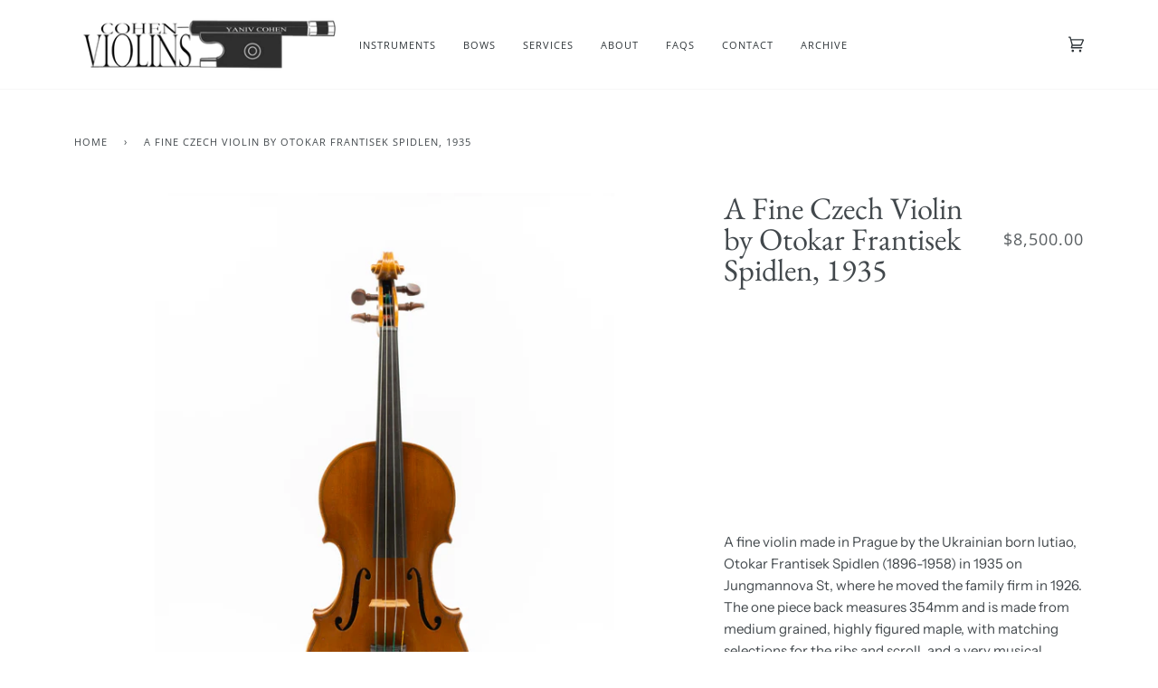

--- FILE ---
content_type: text/html; charset=utf-8
request_url: https://cohenviolins.com/products/a-fine-czech-violin-by-otokar-frantisek-spidlen-1935
body_size: 23405
content:
<!doctype html>
<html class="no-js" lang="en">
<head>
  <meta name="google-site-verification" content="nl21Gjb9FTBk0xi43f0A9WloPKsEtR9MQ9-95bx3KtE" />
  <meta charset="utf-8">
  <meta http-equiv="X-UA-Compatible" content="IE=edge,chrome=1">
  <meta name="viewport" content="width=device-width,initial-scale=1">
  <meta name="theme-color" content="#8497d6"><link rel="canonical" href="https://cohenviolins.com/products/a-fine-czech-violin-by-otokar-frantisek-spidlen-1935"><!-- ======================= Pipeline Theme V5.0.2 ========================= -->

  <link rel="preconnect" href="https://cdn.shopify.com" crossorigin>
  <link rel="preconnect" href="https://fonts.shopify.com" crossorigin>
  <link rel="preconnect" href="https://monorail-edge.shopifysvc.com" crossorigin>


  <link rel="preload" href="//cohenviolins.com/cdn/shop/t/6/assets/lazysizes.js?v=111431644619468174291606086774" as="script">
  <link rel="preload" href="//cohenviolins.com/cdn/shop/t/6/assets/vendor.js?v=137716196904437009191606086778" as="script">
  <link rel="preload" href="//cohenviolins.com/cdn/shop/t/6/assets/theme.js?v=77856187571631551301644613750" as="script">
  <link rel="preload" href="//cohenviolins.com/cdn/shop/t/6/assets/theme.css?v=66436175065797648901606086776" as="style"><link rel="shortcut icon" href="//cohenviolins.com/cdn/shop/files/yaniv-logo_0d526483-248c-4e07-b404-34b4303b1fa4_32x32.png?v=1613748367" type="image/png"><!-- Title and description ================================================ -->
  
  <title>
    
    A Fine Czech Violin by Otokar Frantisek Spidlen, 1935
&ndash; Cohen Violins

  </title><meta name="description" content="youtubeembedcode.com/de/ buy bulk traffic A fine violin made in Prague by the Ukrainian born lutiao, Otokar Frantisek Spidlen (1896-1958) in 1935 on Jungmannova St, where he moved the family firm in 1926. The one piece back measures 354mm and is made from medium grained, highly figured maple, with matching selections f"><!-- /snippets/social-meta-tags.liquid --><meta property="og:site_name" content="Cohen Violins">
<meta property="og:url" content="https://cohenviolins.com/products/a-fine-czech-violin-by-otokar-frantisek-spidlen-1935">
<meta property="og:title" content="A Fine Czech Violin by Otokar Frantisek Spidlen, 1935">
<meta property="og:type" content="product">
<meta property="og:description" content="youtubeembedcode.com/de/ buy bulk traffic A fine violin made in Prague by the Ukrainian born lutiao, Otokar Frantisek Spidlen (1896-1958) in 1935 on Jungmannova St, where he moved the family firm in 1926. The one piece back measures 354mm and is made from medium grained, highly figured maple, with matching selections f"><meta property="og:price:amount" content="8,500.00">
  <meta property="og:price:currency" content="USD">
      <meta property="og:image" content="http://cohenviolins.com/cdn/shop/products/B3A0A648-49DF-4ECF-9382-04AC444B9027.jpg?v=1606445184">
      <meta property="og:image:secure_url" content="https://cohenviolins.com/cdn/shop/products/B3A0A648-49DF-4ECF-9382-04AC444B9027.jpg?v=1606445184">
      <meta property="og:image:height" content="2696">
      <meta property="og:image:width" content="2000">
      <meta property="og:image" content="http://cohenviolins.com/cdn/shop/products/E8E20E17-9034-4051-9A71-7BD57A81815A.jpg?v=1606445185">
      <meta property="og:image:secure_url" content="https://cohenviolins.com/cdn/shop/products/E8E20E17-9034-4051-9A71-7BD57A81815A.jpg?v=1606445185">
      <meta property="og:image:height" content="2696">
      <meta property="og:image:width" content="2000">
      <meta property="og:image" content="http://cohenviolins.com/cdn/shop/products/1B0C8CCB-FDE4-4E15-A28D-58174E83E995.jpg?v=1606445185">
      <meta property="og:image:secure_url" content="https://cohenviolins.com/cdn/shop/products/1B0C8CCB-FDE4-4E15-A28D-58174E83E995.jpg?v=1606445185">
      <meta property="og:image:height" content="2696">
      <meta property="og:image:width" content="2000">
<meta property="twitter:image" content="http://cohenviolins.com/cdn/shop/products/B3A0A648-49DF-4ECF-9382-04AC444B9027_1200x1200.jpg?v=1606445184">

<meta name="twitter:site" content="@">
<meta name="twitter:card" content="summary_large_image">
<meta name="twitter:title" content="A Fine Czech Violin by Otokar Frantisek Spidlen, 1935">
<meta name="twitter:description" content="youtubeembedcode.com/de/ buy bulk traffic A fine violin made in Prague by the Ukrainian born lutiao, Otokar Frantisek Spidlen (1896-1958) in 1935 on Jungmannova St, where he moved the family firm in 1926. The one piece back measures 354mm and is made from medium grained, highly figured maple, with matching selections f">
<!-- CSS ================================================================== -->
  
  <link href="//cohenviolins.com/cdn/shop/t/6/assets/font-settings.css?v=162187786091751218191759260505" rel="stylesheet" type="text/css" media="all" />

  
<style data-shopify>

:root {
/* ================ Product video ================ */

---color_video_bg: #f2f2f2;


/* ================ Color Variables ================ */

/* === Backgrounds ===*/
---color-bg: #ffffff;
---color-bg-accent: #f7f7f7;

/* === Text colors ===*/
---color-text-dark: #2e3438;
---color-text: #43484c;
---color-text-light: #585d60;

/* === Bright color ===*/
---color-primary: #000774;
---color-primary-hover: #000228;
---color-primary-fade: rgba(0, 7, 116, 0.05);
---color-primary-fade-hover: rgba(0, 7, 116, 0.1);---color-primary-opposite: #ffffff;

/* === Secondary/link Color ===*/
---color-secondary: #8497d6;
---color-secondary-hover: #395cd4;
---color-secondary-fade: rgba(132, 151, 214, 0.05);
---color-secondary-fade-hover: rgba(132, 151, 214, 0.1);---color-secondary-opposite: #000000;

/* === Shades of grey ===*/
---color-a5:  rgba(46, 52, 56, 0.05);
---color-a10: rgba(46, 52, 56, 0.1);
---color-a20: rgba(46, 52, 56, 0.2);
---color-a35: rgba(46, 52, 56, 0.35);
---color-a50: rgba(46, 52, 56, 0.5);
---color-a80: rgba(46, 52, 56, 0.8);
---color-a90: rgba(46, 52, 56, 0.9);
---color-a95: rgba(46, 52, 56, 0.95);


/* ================ Inverted Color Variables ================ */

---inverse-bg: #2e3438;
---inverse-bg-accent: #222324;

/* === Text colors ===*/
---inverse-text-dark: #eeefef;
---inverse-text: #e2e3e3;
---inverse-text-light: #ffffff;

/* === Bright color ===*/
---inverse-primary: #fcd8c8;
---inverse-primary-hover: #ffa278;
---inverse-primary-fade: rgba(252, 216, 200, 0.05);
---inverse-primary-fade-hover: rgba(252, 216, 200, 0.1);---inverse-primary-opposite: #000000;


/* === Second Color ===*/
---inverse-secondary: #c6dae5;
---inverse-secondary-hover: #86bcd9;
---inverse-secondary-fade: rgba(198, 218, 229, 0.05);
---inverse-secondary-fade-hover: rgba(198, 218, 229, 0.1);---inverse-secondary-opposite: #000000;


/* === Shades of grey ===*/
---inverse-a5:  rgba(255, 255, 255, 0.05);
---inverse-a10: rgba(255, 255, 255, 0.1);
---inverse-a20: rgba(255, 255, 255, 0.2);
---inverse-a35: rgba(255, 255, 255, 0.3);
---inverse-a80: rgba(255, 255, 255, 0.8);
---inverse-a90: rgba(255, 255, 255, 0.9);
---inverse-a95: rgba(255, 255, 255, 0.95);


/* === Account Bar ===*/
---color-announcement-bg: #f7f7f7;
---color-announcement-text: #2e3438;

/* === Nav and dropdown link background ===*/
---color-nav: #ffffff;
---color-nav-text: #2e3438;
---color-nav-border: #f7f7f7;
---color-nav-a10: rgba(46, 52, 56, 0.1);
---color-nav-a50: rgba(46, 52, 56, 0.5);

/* === Site Footer ===*/
---color-footer-bg: #ffffff;
---color-footer-text: #2e3438;
---color-footer-a5: rgba(46, 52, 56, 0.05);
---color-footer-a15: rgba(46, 52, 56, 0.15);
---color-footer-a90: rgba(46, 52, 56, 0.9);

/* === Products ===*/
---color-bg-product: #ffffff;


/* === disabled form colors ===*/
---color-disabled-bg: #eaebeb;
---color-disabled-text: #b6b8b9;

---inverse-disabled-bg: #43484c;
---inverse-disabled-text: #777b7e;

/* === Gallery padding === */
---gallery-padding: 32px;

/* === Button Radius === */
---button-radius: 0px;


/* ================ Typography ================ */

---font-stack-body: "Instrument Sans", sans-serif;
---font-style-body: normal;
---font-weight-body: 400;
---font-weight-body-bold: 700;
---font-adjust-body: 1.05;

---font-stack-heading: "EB Garamond", serif;
---font-style-heading: normal;
---font-weight-heading: 400;
---font-weight-heading-bold: 700;
---font-adjust-heading: 1.1;

  ---font-heading-space: initial;
  ---font-heading-caps: initial;


---font-stack-accent: "Open Sans", serif;
---font-style-accent: normal;
---font-weight-accent: 400;
---font-weight-accent-bold: 700;
---font-adjust-accent: 1.0;

---ico-select: url('//cohenviolins.com/cdn/shop/t/6/assets/ico-select.svg?v=38224053971547486251606096706');

---url-zoom: url('//cohenviolins.com/cdn/shop/t/6/assets/cursor-zoom.svg?v=148549883971318086051606694582');
---url-zoom-2x: url('//cohenviolins.com/cdn/shop/t/6/assets/cursor-zoom-2x.svg?v=139178000613485946621606694582');

}

</style>

  <link href="//cohenviolins.com/cdn/shop/t/6/assets/theme.css?v=66436175065797648901606086776" rel="stylesheet" type="text/css" media="all" />

  <script>
    document.documentElement.className = document.documentElement.className.replace('no-js', 'js');
    var theme = {
      routes: {
        product_recommendations_url: '/recommendations/products',
        root_url: '/'
      },
      assets: {
        photoswipe: '//cohenviolins.com/cdn/shop/t/6/assets/photoswipe.js?v=40053551279037104431606086775',
        smoothscroll: '//cohenviolins.com/cdn/shop/t/6/assets/smoothscroll.js?v=37906625415260927261606086775',
        swatches: '//cohenviolins.com/cdn/shop/t/6/assets/swatches.json?v=3018878033003485901606086776',
        base: "//cohenviolins.com/cdn/shop/t/6/assets/"
      },
      strings: {
        swatchesKey: "Color, Colour",     
        addToCart: "Add to Cart",
        soldOut: "Sold Out",
        unavailable: "Unavailable",
        unitPrice: "Unit price",
        unitPriceSeparator: "per",        
        stockout: "All available stock is in cart"
      },
      settings: {
        swatches_enable: true
      },
      info: {
        name: 'pipeline'
      },
      moneyFormat: "${{amount}}",
      version: '5.0.2'
    }
  </script><!-- Theme Javascript ============================================================== -->
  <script src="//cohenviolins.com/cdn/shop/t/6/assets/lazysizes.js?v=111431644619468174291606086774" async="async"></script>
  <script src="//cohenviolins.com/cdn/shop/t/6/assets/vendor.js?v=137716196904437009191606086778" defer="defer"></script>
  <script src="//cohenviolins.com/cdn/shop/t/6/assets/theme.js?v=77856187571631551301644613750" defer="defer"></script>

  <script type="text/javascript">
    if (window.MSInputMethodContext && document.documentMode) {
      var scripts = document.getElementsByTagName('script')[0];
      var polyfill = document.createElement("script");
      polyfill.defer = true;
      polyfill.src = "//cohenviolins.com/cdn/shop/t/6/assets/ie11.js?v=144489047535103983231606086774";

      scripts.parentNode.insertBefore(polyfill, scripts);
    }
  </script>

  <!-- Shopify app scripts =========================================================== -->
  <script>window.performance && window.performance.mark && window.performance.mark('shopify.content_for_header.start');</script><meta id="shopify-digital-wallet" name="shopify-digital-wallet" content="/50975047879/digital_wallets/dialog">
<meta name="shopify-checkout-api-token" content="33f4bc467dcaaf43fc2e1647aea332a8">
<meta id="in-context-paypal-metadata" data-shop-id="50975047879" data-venmo-supported="true" data-environment="production" data-locale="en_US" data-paypal-v4="true" data-currency="USD">
<link rel="alternate" type="application/json+oembed" href="https://cohenviolins.com/products/a-fine-czech-violin-by-otokar-frantisek-spidlen-1935.oembed">
<script async="async" src="/checkouts/internal/preloads.js?locale=en-US"></script>
<script id="shopify-features" type="application/json">{"accessToken":"33f4bc467dcaaf43fc2e1647aea332a8","betas":["rich-media-storefront-analytics"],"domain":"cohenviolins.com","predictiveSearch":true,"shopId":50975047879,"locale":"en"}</script>
<script>var Shopify = Shopify || {};
Shopify.shop = "cohen-violins.myshopify.com";
Shopify.locale = "en";
Shopify.currency = {"active":"USD","rate":"1.0"};
Shopify.country = "US";
Shopify.theme = {"name":"Pipeline","id":116074873031,"schema_name":"Pipeline","schema_version":"5.0.2","theme_store_id":739,"role":"main"};
Shopify.theme.handle = "null";
Shopify.theme.style = {"id":null,"handle":null};
Shopify.cdnHost = "cohenviolins.com/cdn";
Shopify.routes = Shopify.routes || {};
Shopify.routes.root = "/";</script>
<script type="module">!function(o){(o.Shopify=o.Shopify||{}).modules=!0}(window);</script>
<script>!function(o){function n(){var o=[];function n(){o.push(Array.prototype.slice.apply(arguments))}return n.q=o,n}var t=o.Shopify=o.Shopify||{};t.loadFeatures=n(),t.autoloadFeatures=n()}(window);</script>
<script id="shop-js-analytics" type="application/json">{"pageType":"product"}</script>
<script defer="defer" async type="module" src="//cohenviolins.com/cdn/shopifycloud/shop-js/modules/v2/client.init-shop-cart-sync_C5BV16lS.en.esm.js"></script>
<script defer="defer" async type="module" src="//cohenviolins.com/cdn/shopifycloud/shop-js/modules/v2/chunk.common_CygWptCX.esm.js"></script>
<script type="module">
  await import("//cohenviolins.com/cdn/shopifycloud/shop-js/modules/v2/client.init-shop-cart-sync_C5BV16lS.en.esm.js");
await import("//cohenviolins.com/cdn/shopifycloud/shop-js/modules/v2/chunk.common_CygWptCX.esm.js");

  window.Shopify.SignInWithShop?.initShopCartSync?.({"fedCMEnabled":true,"windoidEnabled":true});

</script>
<script id="__st">var __st={"a":50975047879,"offset":-18000,"reqid":"2af0a070-eaaf-4ecd-9701-89cddd0076f7-1768726504","pageurl":"cohenviolins.com\/products\/a-fine-czech-violin-by-otokar-frantisek-spidlen-1935","u":"52c9195cc9d7","p":"product","rtyp":"product","rid":6099434537159};</script>
<script>window.ShopifyPaypalV4VisibilityTracking = true;</script>
<script id="captcha-bootstrap">!function(){'use strict';const t='contact',e='account',n='new_comment',o=[[t,t],['blogs',n],['comments',n],[t,'customer']],c=[[e,'customer_login'],[e,'guest_login'],[e,'recover_customer_password'],[e,'create_customer']],r=t=>t.map((([t,e])=>`form[action*='/${t}']:not([data-nocaptcha='true']) input[name='form_type'][value='${e}']`)).join(','),a=t=>()=>t?[...document.querySelectorAll(t)].map((t=>t.form)):[];function s(){const t=[...o],e=r(t);return a(e)}const i='password',u='form_key',d=['recaptcha-v3-token','g-recaptcha-response','h-captcha-response',i],f=()=>{try{return window.sessionStorage}catch{return}},m='__shopify_v',_=t=>t.elements[u];function p(t,e,n=!1){try{const o=window.sessionStorage,c=JSON.parse(o.getItem(e)),{data:r}=function(t){const{data:e,action:n}=t;return t[m]||n?{data:e,action:n}:{data:t,action:n}}(c);for(const[e,n]of Object.entries(r))t.elements[e]&&(t.elements[e].value=n);n&&o.removeItem(e)}catch(o){console.error('form repopulation failed',{error:o})}}const l='form_type',E='cptcha';function T(t){t.dataset[E]=!0}const w=window,h=w.document,L='Shopify',v='ce_forms',y='captcha';let A=!1;((t,e)=>{const n=(g='f06e6c50-85a8-45c8-87d0-21a2b65856fe',I='https://cdn.shopify.com/shopifycloud/storefront-forms-hcaptcha/ce_storefront_forms_captcha_hcaptcha.v1.5.2.iife.js',D={infoText:'Protected by hCaptcha',privacyText:'Privacy',termsText:'Terms'},(t,e,n)=>{const o=w[L][v],c=o.bindForm;if(c)return c(t,g,e,D).then(n);var r;o.q.push([[t,g,e,D],n]),r=I,A||(h.body.append(Object.assign(h.createElement('script'),{id:'captcha-provider',async:!0,src:r})),A=!0)});var g,I,D;w[L]=w[L]||{},w[L][v]=w[L][v]||{},w[L][v].q=[],w[L][y]=w[L][y]||{},w[L][y].protect=function(t,e){n(t,void 0,e),T(t)},Object.freeze(w[L][y]),function(t,e,n,w,h,L){const[v,y,A,g]=function(t,e,n){const i=e?o:[],u=t?c:[],d=[...i,...u],f=r(d),m=r(i),_=r(d.filter((([t,e])=>n.includes(e))));return[a(f),a(m),a(_),s()]}(w,h,L),I=t=>{const e=t.target;return e instanceof HTMLFormElement?e:e&&e.form},D=t=>v().includes(t);t.addEventListener('submit',(t=>{const e=I(t);if(!e)return;const n=D(e)&&!e.dataset.hcaptchaBound&&!e.dataset.recaptchaBound,o=_(e),c=g().includes(e)&&(!o||!o.value);(n||c)&&t.preventDefault(),c&&!n&&(function(t){try{if(!f())return;!function(t){const e=f();if(!e)return;const n=_(t);if(!n)return;const o=n.value;o&&e.removeItem(o)}(t);const e=Array.from(Array(32),(()=>Math.random().toString(36)[2])).join('');!function(t,e){_(t)||t.append(Object.assign(document.createElement('input'),{type:'hidden',name:u})),t.elements[u].value=e}(t,e),function(t,e){const n=f();if(!n)return;const o=[...t.querySelectorAll(`input[type='${i}']`)].map((({name:t})=>t)),c=[...d,...o],r={};for(const[a,s]of new FormData(t).entries())c.includes(a)||(r[a]=s);n.setItem(e,JSON.stringify({[m]:1,action:t.action,data:r}))}(t,e)}catch(e){console.error('failed to persist form',e)}}(e),e.submit())}));const S=(t,e)=>{t&&!t.dataset[E]&&(n(t,e.some((e=>e===t))),T(t))};for(const o of['focusin','change'])t.addEventListener(o,(t=>{const e=I(t);D(e)&&S(e,y())}));const B=e.get('form_key'),M=e.get(l),P=B&&M;t.addEventListener('DOMContentLoaded',(()=>{const t=y();if(P)for(const e of t)e.elements[l].value===M&&p(e,B);[...new Set([...A(),...v().filter((t=>'true'===t.dataset.shopifyCaptcha))])].forEach((e=>S(e,t)))}))}(h,new URLSearchParams(w.location.search),n,t,e,['guest_login'])})(!0,!0)}();</script>
<script integrity="sha256-4kQ18oKyAcykRKYeNunJcIwy7WH5gtpwJnB7kiuLZ1E=" data-source-attribution="shopify.loadfeatures" defer="defer" src="//cohenviolins.com/cdn/shopifycloud/storefront/assets/storefront/load_feature-a0a9edcb.js" crossorigin="anonymous"></script>
<script data-source-attribution="shopify.dynamic_checkout.dynamic.init">var Shopify=Shopify||{};Shopify.PaymentButton=Shopify.PaymentButton||{isStorefrontPortableWallets:!0,init:function(){window.Shopify.PaymentButton.init=function(){};var t=document.createElement("script");t.src="https://cohenviolins.com/cdn/shopifycloud/portable-wallets/latest/portable-wallets.en.js",t.type="module",document.head.appendChild(t)}};
</script>
<script data-source-attribution="shopify.dynamic_checkout.buyer_consent">
  function portableWalletsHideBuyerConsent(e){var t=document.getElementById("shopify-buyer-consent"),n=document.getElementById("shopify-subscription-policy-button");t&&n&&(t.classList.add("hidden"),t.setAttribute("aria-hidden","true"),n.removeEventListener("click",e))}function portableWalletsShowBuyerConsent(e){var t=document.getElementById("shopify-buyer-consent"),n=document.getElementById("shopify-subscription-policy-button");t&&n&&(t.classList.remove("hidden"),t.removeAttribute("aria-hidden"),n.addEventListener("click",e))}window.Shopify?.PaymentButton&&(window.Shopify.PaymentButton.hideBuyerConsent=portableWalletsHideBuyerConsent,window.Shopify.PaymentButton.showBuyerConsent=portableWalletsShowBuyerConsent);
</script>
<script data-source-attribution="shopify.dynamic_checkout.cart.bootstrap">document.addEventListener("DOMContentLoaded",(function(){function t(){return document.querySelector("shopify-accelerated-checkout-cart, shopify-accelerated-checkout")}if(t())Shopify.PaymentButton.init();else{new MutationObserver((function(e,n){t()&&(Shopify.PaymentButton.init(),n.disconnect())})).observe(document.body,{childList:!0,subtree:!0})}}));
</script>
<link id="shopify-accelerated-checkout-styles" rel="stylesheet" media="screen" href="https://cohenviolins.com/cdn/shopifycloud/portable-wallets/latest/accelerated-checkout-backwards-compat.css" crossorigin="anonymous">
<style id="shopify-accelerated-checkout-cart">
        #shopify-buyer-consent {
  margin-top: 1em;
  display: inline-block;
  width: 100%;
}

#shopify-buyer-consent.hidden {
  display: none;
}

#shopify-subscription-policy-button {
  background: none;
  border: none;
  padding: 0;
  text-decoration: underline;
  font-size: inherit;
  cursor: pointer;
}

#shopify-subscription-policy-button::before {
  box-shadow: none;
}

      </style>

<script>window.performance && window.performance.mark && window.performance.mark('shopify.content_for_header.end');</script>
<link href="https://monorail-edge.shopifysvc.com" rel="dns-prefetch">
<script>(function(){if ("sendBeacon" in navigator && "performance" in window) {try {var session_token_from_headers = performance.getEntriesByType('navigation')[0].serverTiming.find(x => x.name == '_s').description;} catch {var session_token_from_headers = undefined;}var session_cookie_matches = document.cookie.match(/_shopify_s=([^;]*)/);var session_token_from_cookie = session_cookie_matches && session_cookie_matches.length === 2 ? session_cookie_matches[1] : "";var session_token = session_token_from_headers || session_token_from_cookie || "";function handle_abandonment_event(e) {var entries = performance.getEntries().filter(function(entry) {return /monorail-edge.shopifysvc.com/.test(entry.name);});if (!window.abandonment_tracked && entries.length === 0) {window.abandonment_tracked = true;var currentMs = Date.now();var navigation_start = performance.timing.navigationStart;var payload = {shop_id: 50975047879,url: window.location.href,navigation_start,duration: currentMs - navigation_start,session_token,page_type: "product"};window.navigator.sendBeacon("https://monorail-edge.shopifysvc.com/v1/produce", JSON.stringify({schema_id: "online_store_buyer_site_abandonment/1.1",payload: payload,metadata: {event_created_at_ms: currentMs,event_sent_at_ms: currentMs}}));}}window.addEventListener('pagehide', handle_abandonment_event);}}());</script>
<script id="web-pixels-manager-setup">(function e(e,d,r,n,o){if(void 0===o&&(o={}),!Boolean(null===(a=null===(i=window.Shopify)||void 0===i?void 0:i.analytics)||void 0===a?void 0:a.replayQueue)){var i,a;window.Shopify=window.Shopify||{};var t=window.Shopify;t.analytics=t.analytics||{};var s=t.analytics;s.replayQueue=[],s.publish=function(e,d,r){return s.replayQueue.push([e,d,r]),!0};try{self.performance.mark("wpm:start")}catch(e){}var l=function(){var e={modern:/Edge?\/(1{2}[4-9]|1[2-9]\d|[2-9]\d{2}|\d{4,})\.\d+(\.\d+|)|Firefox\/(1{2}[4-9]|1[2-9]\d|[2-9]\d{2}|\d{4,})\.\d+(\.\d+|)|Chrom(ium|e)\/(9{2}|\d{3,})\.\d+(\.\d+|)|(Maci|X1{2}).+ Version\/(15\.\d+|(1[6-9]|[2-9]\d|\d{3,})\.\d+)([,.]\d+|)( \(\w+\)|)( Mobile\/\w+|) Safari\/|Chrome.+OPR\/(9{2}|\d{3,})\.\d+\.\d+|(CPU[ +]OS|iPhone[ +]OS|CPU[ +]iPhone|CPU IPhone OS|CPU iPad OS)[ +]+(15[._]\d+|(1[6-9]|[2-9]\d|\d{3,})[._]\d+)([._]\d+|)|Android:?[ /-](13[3-9]|1[4-9]\d|[2-9]\d{2}|\d{4,})(\.\d+|)(\.\d+|)|Android.+Firefox\/(13[5-9]|1[4-9]\d|[2-9]\d{2}|\d{4,})\.\d+(\.\d+|)|Android.+Chrom(ium|e)\/(13[3-9]|1[4-9]\d|[2-9]\d{2}|\d{4,})\.\d+(\.\d+|)|SamsungBrowser\/([2-9]\d|\d{3,})\.\d+/,legacy:/Edge?\/(1[6-9]|[2-9]\d|\d{3,})\.\d+(\.\d+|)|Firefox\/(5[4-9]|[6-9]\d|\d{3,})\.\d+(\.\d+|)|Chrom(ium|e)\/(5[1-9]|[6-9]\d|\d{3,})\.\d+(\.\d+|)([\d.]+$|.*Safari\/(?![\d.]+ Edge\/[\d.]+$))|(Maci|X1{2}).+ Version\/(10\.\d+|(1[1-9]|[2-9]\d|\d{3,})\.\d+)([,.]\d+|)( \(\w+\)|)( Mobile\/\w+|) Safari\/|Chrome.+OPR\/(3[89]|[4-9]\d|\d{3,})\.\d+\.\d+|(CPU[ +]OS|iPhone[ +]OS|CPU[ +]iPhone|CPU IPhone OS|CPU iPad OS)[ +]+(10[._]\d+|(1[1-9]|[2-9]\d|\d{3,})[._]\d+)([._]\d+|)|Android:?[ /-](13[3-9]|1[4-9]\d|[2-9]\d{2}|\d{4,})(\.\d+|)(\.\d+|)|Mobile Safari.+OPR\/([89]\d|\d{3,})\.\d+\.\d+|Android.+Firefox\/(13[5-9]|1[4-9]\d|[2-9]\d{2}|\d{4,})\.\d+(\.\d+|)|Android.+Chrom(ium|e)\/(13[3-9]|1[4-9]\d|[2-9]\d{2}|\d{4,})\.\d+(\.\d+|)|Android.+(UC? ?Browser|UCWEB|U3)[ /]?(15\.([5-9]|\d{2,})|(1[6-9]|[2-9]\d|\d{3,})\.\d+)\.\d+|SamsungBrowser\/(5\.\d+|([6-9]|\d{2,})\.\d+)|Android.+MQ{2}Browser\/(14(\.(9|\d{2,})|)|(1[5-9]|[2-9]\d|\d{3,})(\.\d+|))(\.\d+|)|K[Aa][Ii]OS\/(3\.\d+|([4-9]|\d{2,})\.\d+)(\.\d+|)/},d=e.modern,r=e.legacy,n=navigator.userAgent;return n.match(d)?"modern":n.match(r)?"legacy":"unknown"}(),u="modern"===l?"modern":"legacy",c=(null!=n?n:{modern:"",legacy:""})[u],f=function(e){return[e.baseUrl,"/wpm","/b",e.hashVersion,"modern"===e.buildTarget?"m":"l",".js"].join("")}({baseUrl:d,hashVersion:r,buildTarget:u}),m=function(e){var d=e.version,r=e.bundleTarget,n=e.surface,o=e.pageUrl,i=e.monorailEndpoint;return{emit:function(e){var a=e.status,t=e.errorMsg,s=(new Date).getTime(),l=JSON.stringify({metadata:{event_sent_at_ms:s},events:[{schema_id:"web_pixels_manager_load/3.1",payload:{version:d,bundle_target:r,page_url:o,status:a,surface:n,error_msg:t},metadata:{event_created_at_ms:s}}]});if(!i)return console&&console.warn&&console.warn("[Web Pixels Manager] No Monorail endpoint provided, skipping logging."),!1;try{return self.navigator.sendBeacon.bind(self.navigator)(i,l)}catch(e){}var u=new XMLHttpRequest;try{return u.open("POST",i,!0),u.setRequestHeader("Content-Type","text/plain"),u.send(l),!0}catch(e){return console&&console.warn&&console.warn("[Web Pixels Manager] Got an unhandled error while logging to Monorail."),!1}}}}({version:r,bundleTarget:l,surface:e.surface,pageUrl:self.location.href,monorailEndpoint:e.monorailEndpoint});try{o.browserTarget=l,function(e){var d=e.src,r=e.async,n=void 0===r||r,o=e.onload,i=e.onerror,a=e.sri,t=e.scriptDataAttributes,s=void 0===t?{}:t,l=document.createElement("script"),u=document.querySelector("head"),c=document.querySelector("body");if(l.async=n,l.src=d,a&&(l.integrity=a,l.crossOrigin="anonymous"),s)for(var f in s)if(Object.prototype.hasOwnProperty.call(s,f))try{l.dataset[f]=s[f]}catch(e){}if(o&&l.addEventListener("load",o),i&&l.addEventListener("error",i),u)u.appendChild(l);else{if(!c)throw new Error("Did not find a head or body element to append the script");c.appendChild(l)}}({src:f,async:!0,onload:function(){if(!function(){var e,d;return Boolean(null===(d=null===(e=window.Shopify)||void 0===e?void 0:e.analytics)||void 0===d?void 0:d.initialized)}()){var d=window.webPixelsManager.init(e)||void 0;if(d){var r=window.Shopify.analytics;r.replayQueue.forEach((function(e){var r=e[0],n=e[1],o=e[2];d.publishCustomEvent(r,n,o)})),r.replayQueue=[],r.publish=d.publishCustomEvent,r.visitor=d.visitor,r.initialized=!0}}},onerror:function(){return m.emit({status:"failed",errorMsg:"".concat(f," has failed to load")})},sri:function(e){var d=/^sha384-[A-Za-z0-9+/=]+$/;return"string"==typeof e&&d.test(e)}(c)?c:"",scriptDataAttributes:o}),m.emit({status:"loading"})}catch(e){m.emit({status:"failed",errorMsg:(null==e?void 0:e.message)||"Unknown error"})}}})({shopId: 50975047879,storefrontBaseUrl: "https://cohenviolins.com",extensionsBaseUrl: "https://extensions.shopifycdn.com/cdn/shopifycloud/web-pixels-manager",monorailEndpoint: "https://monorail-edge.shopifysvc.com/unstable/produce_batch",surface: "storefront-renderer",enabledBetaFlags: ["2dca8a86"],webPixelsConfigList: [{"id":"71729351","eventPayloadVersion":"v1","runtimeContext":"LAX","scriptVersion":"1","type":"CUSTOM","privacyPurposes":["ANALYTICS"],"name":"Google Analytics tag (migrated)"},{"id":"shopify-app-pixel","configuration":"{}","eventPayloadVersion":"v1","runtimeContext":"STRICT","scriptVersion":"0450","apiClientId":"shopify-pixel","type":"APP","privacyPurposes":["ANALYTICS","MARKETING"]},{"id":"shopify-custom-pixel","eventPayloadVersion":"v1","runtimeContext":"LAX","scriptVersion":"0450","apiClientId":"shopify-pixel","type":"CUSTOM","privacyPurposes":["ANALYTICS","MARKETING"]}],isMerchantRequest: false,initData: {"shop":{"name":"Cohen Violins","paymentSettings":{"currencyCode":"USD"},"myshopifyDomain":"cohen-violins.myshopify.com","countryCode":"US","storefrontUrl":"https:\/\/cohenviolins.com"},"customer":null,"cart":null,"checkout":null,"productVariants":[{"price":{"amount":8500.0,"currencyCode":"USD"},"product":{"title":"A Fine Czech Violin by Otokar Frantisek Spidlen, 1935","vendor":"Cohen Violins","id":"6099434537159","untranslatedTitle":"A Fine Czech Violin by Otokar Frantisek Spidlen, 1935","url":"\/products\/a-fine-czech-violin-by-otokar-frantisek-spidlen-1935","type":"Archive"},"id":"37661256155335","image":{"src":"\/\/cohenviolins.com\/cdn\/shop\/products\/B3A0A648-49DF-4ECF-9382-04AC444B9027.jpg?v=1606445184"},"sku":"VLN0010","title":"Default Title","untranslatedTitle":"Default Title"}],"purchasingCompany":null},},"https://cohenviolins.com/cdn","fcfee988w5aeb613cpc8e4bc33m6693e112",{"modern":"","legacy":""},{"shopId":"50975047879","storefrontBaseUrl":"https:\/\/cohenviolins.com","extensionBaseUrl":"https:\/\/extensions.shopifycdn.com\/cdn\/shopifycloud\/web-pixels-manager","surface":"storefront-renderer","enabledBetaFlags":"[\"2dca8a86\"]","isMerchantRequest":"false","hashVersion":"fcfee988w5aeb613cpc8e4bc33m6693e112","publish":"custom","events":"[[\"page_viewed\",{}],[\"product_viewed\",{\"productVariant\":{\"price\":{\"amount\":8500.0,\"currencyCode\":\"USD\"},\"product\":{\"title\":\"A Fine Czech Violin by Otokar Frantisek Spidlen, 1935\",\"vendor\":\"Cohen Violins\",\"id\":\"6099434537159\",\"untranslatedTitle\":\"A Fine Czech Violin by Otokar Frantisek Spidlen, 1935\",\"url\":\"\/products\/a-fine-czech-violin-by-otokar-frantisek-spidlen-1935\",\"type\":\"Archive\"},\"id\":\"37661256155335\",\"image\":{\"src\":\"\/\/cohenviolins.com\/cdn\/shop\/products\/B3A0A648-49DF-4ECF-9382-04AC444B9027.jpg?v=1606445184\"},\"sku\":\"VLN0010\",\"title\":\"Default Title\",\"untranslatedTitle\":\"Default Title\"}}]]"});</script><script>
  window.ShopifyAnalytics = window.ShopifyAnalytics || {};
  window.ShopifyAnalytics.meta = window.ShopifyAnalytics.meta || {};
  window.ShopifyAnalytics.meta.currency = 'USD';
  var meta = {"product":{"id":6099434537159,"gid":"gid:\/\/shopify\/Product\/6099434537159","vendor":"Cohen Violins","type":"Archive","handle":"a-fine-czech-violin-by-otokar-frantisek-spidlen-1935","variants":[{"id":37661256155335,"price":850000,"name":"A Fine Czech Violin by Otokar Frantisek Spidlen, 1935","public_title":null,"sku":"VLN0010"}],"remote":false},"page":{"pageType":"product","resourceType":"product","resourceId":6099434537159,"requestId":"2af0a070-eaaf-4ecd-9701-89cddd0076f7-1768726504"}};
  for (var attr in meta) {
    window.ShopifyAnalytics.meta[attr] = meta[attr];
  }
</script>
<script class="analytics">
  (function () {
    var customDocumentWrite = function(content) {
      var jquery = null;

      if (window.jQuery) {
        jquery = window.jQuery;
      } else if (window.Checkout && window.Checkout.$) {
        jquery = window.Checkout.$;
      }

      if (jquery) {
        jquery('body').append(content);
      }
    };

    var hasLoggedConversion = function(token) {
      if (token) {
        return document.cookie.indexOf('loggedConversion=' + token) !== -1;
      }
      return false;
    }

    var setCookieIfConversion = function(token) {
      if (token) {
        var twoMonthsFromNow = new Date(Date.now());
        twoMonthsFromNow.setMonth(twoMonthsFromNow.getMonth() + 2);

        document.cookie = 'loggedConversion=' + token + '; expires=' + twoMonthsFromNow;
      }
    }

    var trekkie = window.ShopifyAnalytics.lib = window.trekkie = window.trekkie || [];
    if (trekkie.integrations) {
      return;
    }
    trekkie.methods = [
      'identify',
      'page',
      'ready',
      'track',
      'trackForm',
      'trackLink'
    ];
    trekkie.factory = function(method) {
      return function() {
        var args = Array.prototype.slice.call(arguments);
        args.unshift(method);
        trekkie.push(args);
        return trekkie;
      };
    };
    for (var i = 0; i < trekkie.methods.length; i++) {
      var key = trekkie.methods[i];
      trekkie[key] = trekkie.factory(key);
    }
    trekkie.load = function(config) {
      trekkie.config = config || {};
      trekkie.config.initialDocumentCookie = document.cookie;
      var first = document.getElementsByTagName('script')[0];
      var script = document.createElement('script');
      script.type = 'text/javascript';
      script.onerror = function(e) {
        var scriptFallback = document.createElement('script');
        scriptFallback.type = 'text/javascript';
        scriptFallback.onerror = function(error) {
                var Monorail = {
      produce: function produce(monorailDomain, schemaId, payload) {
        var currentMs = new Date().getTime();
        var event = {
          schema_id: schemaId,
          payload: payload,
          metadata: {
            event_created_at_ms: currentMs,
            event_sent_at_ms: currentMs
          }
        };
        return Monorail.sendRequest("https://" + monorailDomain + "/v1/produce", JSON.stringify(event));
      },
      sendRequest: function sendRequest(endpointUrl, payload) {
        // Try the sendBeacon API
        if (window && window.navigator && typeof window.navigator.sendBeacon === 'function' && typeof window.Blob === 'function' && !Monorail.isIos12()) {
          var blobData = new window.Blob([payload], {
            type: 'text/plain'
          });

          if (window.navigator.sendBeacon(endpointUrl, blobData)) {
            return true;
          } // sendBeacon was not successful

        } // XHR beacon

        var xhr = new XMLHttpRequest();

        try {
          xhr.open('POST', endpointUrl);
          xhr.setRequestHeader('Content-Type', 'text/plain');
          xhr.send(payload);
        } catch (e) {
          console.log(e);
        }

        return false;
      },
      isIos12: function isIos12() {
        return window.navigator.userAgent.lastIndexOf('iPhone; CPU iPhone OS 12_') !== -1 || window.navigator.userAgent.lastIndexOf('iPad; CPU OS 12_') !== -1;
      }
    };
    Monorail.produce('monorail-edge.shopifysvc.com',
      'trekkie_storefront_load_errors/1.1',
      {shop_id: 50975047879,
      theme_id: 116074873031,
      app_name: "storefront",
      context_url: window.location.href,
      source_url: "//cohenviolins.com/cdn/s/trekkie.storefront.cd680fe47e6c39ca5d5df5f0a32d569bc48c0f27.min.js"});

        };
        scriptFallback.async = true;
        scriptFallback.src = '//cohenviolins.com/cdn/s/trekkie.storefront.cd680fe47e6c39ca5d5df5f0a32d569bc48c0f27.min.js';
        first.parentNode.insertBefore(scriptFallback, first);
      };
      script.async = true;
      script.src = '//cohenviolins.com/cdn/s/trekkie.storefront.cd680fe47e6c39ca5d5df5f0a32d569bc48c0f27.min.js';
      first.parentNode.insertBefore(script, first);
    };
    trekkie.load(
      {"Trekkie":{"appName":"storefront","development":false,"defaultAttributes":{"shopId":50975047879,"isMerchantRequest":null,"themeId":116074873031,"themeCityHash":"15224389483116457848","contentLanguage":"en","currency":"USD","eventMetadataId":"9a461a26-1a63-4c45-94b0-2dc9020df479"},"isServerSideCookieWritingEnabled":true,"monorailRegion":"shop_domain","enabledBetaFlags":["65f19447"]},"Session Attribution":{},"S2S":{"facebookCapiEnabled":false,"source":"trekkie-storefront-renderer","apiClientId":580111}}
    );

    var loaded = false;
    trekkie.ready(function() {
      if (loaded) return;
      loaded = true;

      window.ShopifyAnalytics.lib = window.trekkie;

      var originalDocumentWrite = document.write;
      document.write = customDocumentWrite;
      try { window.ShopifyAnalytics.merchantGoogleAnalytics.call(this); } catch(error) {};
      document.write = originalDocumentWrite;

      window.ShopifyAnalytics.lib.page(null,{"pageType":"product","resourceType":"product","resourceId":6099434537159,"requestId":"2af0a070-eaaf-4ecd-9701-89cddd0076f7-1768726504","shopifyEmitted":true});

      var match = window.location.pathname.match(/checkouts\/(.+)\/(thank_you|post_purchase)/)
      var token = match? match[1]: undefined;
      if (!hasLoggedConversion(token)) {
        setCookieIfConversion(token);
        window.ShopifyAnalytics.lib.track("Viewed Product",{"currency":"USD","variantId":37661256155335,"productId":6099434537159,"productGid":"gid:\/\/shopify\/Product\/6099434537159","name":"A Fine Czech Violin by Otokar Frantisek Spidlen, 1935","price":"8500.00","sku":"VLN0010","brand":"Cohen Violins","variant":null,"category":"Archive","nonInteraction":true,"remote":false},undefined,undefined,{"shopifyEmitted":true});
      window.ShopifyAnalytics.lib.track("monorail:\/\/trekkie_storefront_viewed_product\/1.1",{"currency":"USD","variantId":37661256155335,"productId":6099434537159,"productGid":"gid:\/\/shopify\/Product\/6099434537159","name":"A Fine Czech Violin by Otokar Frantisek Spidlen, 1935","price":"8500.00","sku":"VLN0010","brand":"Cohen Violins","variant":null,"category":"Archive","nonInteraction":true,"remote":false,"referer":"https:\/\/cohenviolins.com\/products\/a-fine-czech-violin-by-otokar-frantisek-spidlen-1935"});
      }
    });


        var eventsListenerScript = document.createElement('script');
        eventsListenerScript.async = true;
        eventsListenerScript.src = "//cohenviolins.com/cdn/shopifycloud/storefront/assets/shop_events_listener-3da45d37.js";
        document.getElementsByTagName('head')[0].appendChild(eventsListenerScript);

})();</script>
  <script>
  if (!window.ga || (window.ga && typeof window.ga !== 'function')) {
    window.ga = function ga() {
      (window.ga.q = window.ga.q || []).push(arguments);
      if (window.Shopify && window.Shopify.analytics && typeof window.Shopify.analytics.publish === 'function') {
        window.Shopify.analytics.publish("ga_stub_called", {}, {sendTo: "google_osp_migration"});
      }
      console.error("Shopify's Google Analytics stub called with:", Array.from(arguments), "\nSee https://help.shopify.com/manual/promoting-marketing/pixels/pixel-migration#google for more information.");
    };
    if (window.Shopify && window.Shopify.analytics && typeof window.Shopify.analytics.publish === 'function') {
      window.Shopify.analytics.publish("ga_stub_initialized", {}, {sendTo: "google_osp_migration"});
    }
  }
</script>
<script
  defer
  src="https://cohenviolins.com/cdn/shopifycloud/perf-kit/shopify-perf-kit-3.0.4.min.js"
  data-application="storefront-renderer"
  data-shop-id="50975047879"
  data-render-region="gcp-us-central1"
  data-page-type="product"
  data-theme-instance-id="116074873031"
  data-theme-name="Pipeline"
  data-theme-version="5.0.2"
  data-monorail-region="shop_domain"
  data-resource-timing-sampling-rate="10"
  data-shs="true"
  data-shs-beacon="true"
  data-shs-export-with-fetch="true"
  data-shs-logs-sample-rate="1"
  data-shs-beacon-endpoint="https://cohenviolins.com/api/collect"
></script>
</head>

<body id="a-fine-czech-violin-by-otokar-frantisek-spidlen-1935" class="template-product" data-animations="true">

  <a class="in-page-link visually-hidden skip-link" href="#MainContent">Skip to content</a>

  <div id="shopify-section-announcement" class="shopify-section">


</div>
  <div id="shopify-section-header" class="shopify-section"><style> 
  :root { 
    ---color-nav-text-transparent: #ffffff; 
    --menu-height: calc(98px);
  } 
</style>













<div class="header__wrapper"
  data-header-wrapper
  data-header-transparent="false"
  data-header-sticky="sticky"
  data-header-style="menu_center"
  data-section-id="header"
  data-section-type="header">

  <header class="theme__header" role="banner" data-header-height>
    <div class="wrapper">
      <div class="header__mobile">
        
    <div class="header__mobile__left">
      <button class="header__mobile__button"      
        data-drawer-toggle="hamburger"
        aria-label="Open menu" 
        aria-haspopup="true" 
        aria-expanded="false" 
        aria-controls="header-menu">
        <svg aria-hidden="true" focusable="false" role="presentation" class="icon icon-nav" viewBox="0 0 25 25"><path d="M0 4.062h25v2H0zm0 7h25v2H0zm0 7h25v2H0z"/></svg>
      </button>
    </div>
    
<div class="header__logo header__logo--image">
    <a class="header__logo__link" 
        href="/"
        style="width: 300px;">
      
<img data-src="//cohenviolins.com/cdn/shop/files/yaniv-logo_{width}x.png?v=1613746286"
              class="lazyload logo__img logo__img--color"
              data-widths="[110, 160, 220, 320, 480, 540, 720, 900]"
              data-sizes="auto"
              data-aspectratio="4.400921658986175"
              alt="Cohen Violins">
      
      
    </a>
  </div>

    <div class="header__mobile__right">
      <a class="header__mobile__button"
        href="/cart">
        <svg aria-hidden="true" focusable="false" role="presentation" class="icon icon-cart" viewBox="0 0 25 25"><path d="M5.058 23a2 2 0 104.001-.001A2 2 0 005.058 23zm12.079 0c0 1.104.896 2 2 2s1.942-.896 1.942-2-.838-2-1.942-2-2 .896-2 2zM0 1a1 1 0 001 1h1.078l.894 3.341L5.058 13c0 .072.034.134.042.204l-1.018 4.58A.997.997 0 005.058 19h16.71a1 1 0 000-2H6.306l.458-2.061c.1.017.19.061.294.061h12.31c1.104 0 1.712-.218 2.244-1.5l3.248-6.964C25.423 4.75 24.186 4 23.079 4H5.058c-.157 0-.292.054-.438.088L3.844.772A1 1 0 002.87 0H1a1 1 0 00-1 1zm5.098 5H22.93l-3.192 6.798c-.038.086-.07.147-.094.19-.067.006-.113.012-.277.012H7.058v-.198l-.038-.195L5.098 6z"/></svg>
        <span class="visually-hidden">Cart</span>
        
  <span class="header__cart__status">
    <span data-header-cart-price="0">
      $0.00
    </span>
    <span data-header-cart-count="0">
      (0)
    </span>
    
<span data-header-cart-full="false"></span>
  </span>

      </a>
    </div>

      </div>
      <div data-header-desktop class="header__desktop header__desktop--menu_center"><div  data-takes-space class="header__desktop__bar__l">
<div class="header__logo header__logo--image">
    <a class="header__logo__link" 
        href="/"
        style="width: 300px;">
      
<img data-src="//cohenviolins.com/cdn/shop/files/yaniv-logo_{width}x.png?v=1613746286"
              class="lazyload logo__img logo__img--color"
              data-widths="[110, 160, 220, 320, 480, 540, 720, 900]"
              data-sizes="auto"
              data-aspectratio="4.400921658986175"
              alt="Cohen Violins">
      
      
    </a>
  </div>
</div>
            <div  data-takes-space class="header__desktop__bar__c">
  <nav class="header__menu">
    <div class="header__menu__inner" data-text-items-wrapper>
      
        

<div class="menu__item  grandparent kids-4 "
  data-main-menu-text-item
   
    aria-haspopup="true" 
    aria-expanded="false"
    data-hover-disclosure-toggle="dropdown-2bdc421e8fe338de18bedd5d02d44419"
    aria-controls="dropdown-2bdc421e8fe338de18bedd5d02d44419"
  >
  <a href="/pages/instruments" data-top-link class="navlink navlink--toplevel">
    <span class="navtext">Instruments</span>
  </a>
  
    <div class="header__dropdown"
      data-hover-disclosure
      id="dropdown-2bdc421e8fe338de18bedd5d02d44419">
      <div class="header__dropdown__wrapper">
        <div class="header__dropdown__inner">
              
                <div class="dropdown__family">
                  <a href="/pages/violins" data-stagger-first class="navlink navlink--child">
                    <span class="navtext">Violins</span>
                  </a>
                  
                    <a href="/collections/0-1-999/Violin" data-stagger-second class="navlink navlink--grandchild">
                      <span class="navtext">$0-$1,999</span>
                    </a>
                  
                    <a href="/collections/2-000-4-999/Violin" data-stagger-second class="navlink navlink--grandchild">
                      <span class="navtext">$2,000-$4,999</span>
                    </a>
                  
                    <a href="/collections/5-000-9-999/Violin" data-stagger-second class="navlink navlink--grandchild">
                      <span class="navtext">$5,000-$9,999</span>
                    </a>
                  
                    <a href="/collections/10-000-19-999/Violin" data-stagger-second class="navlink navlink--grandchild">
                      <span class="navtext">$10,000-$19,999</span>
                    </a>
                  
                    <a href="/collections/20-000/Violin" data-stagger-second class="navlink navlink--grandchild">
                      <span class="navtext">$20,000+</span>
                    </a>
                  
                </div>
              
                <div class="dropdown__family">
                  <a href="/pages/violas" data-stagger-first class="navlink navlink--child">
                    <span class="navtext">Violas</span>
                  </a>
                  
                    <a href="/collections/0-1-999/Viola" data-stagger-second class="navlink navlink--grandchild">
                      <span class="navtext">$0-$1,999</span>
                    </a>
                  
                    <a href="/collections/2-000-4-999/Viola" data-stagger-second class="navlink navlink--grandchild">
                      <span class="navtext">$2,000-$4,999</span>
                    </a>
                  
                    <a href="/collections/5-000-9-999/Viola" data-stagger-second class="navlink navlink--grandchild">
                      <span class="navtext">$5,000-$9,999</span>
                    </a>
                  
                    <a href="/collections/10-000-19-999/Viola" data-stagger-second class="navlink navlink--grandchild">
                      <span class="navtext">$10,000-$19,999</span>
                    </a>
                  
                    <a href="/collections/20-000/Viola" data-stagger-second class="navlink navlink--grandchild">
                      <span class="navtext">$20,000+</span>
                    </a>
                  
                </div>
              
                <div class="dropdown__family">
                  <a href="/pages/cellos" data-stagger-first class="navlink navlink--child">
                    <span class="navtext">Cellos</span>
                  </a>
                  
                    <a href="/collections/0-1-999/Cello" data-stagger-second class="navlink navlink--grandchild">
                      <span class="navtext">$0-$1,999</span>
                    </a>
                  
                    <a href="/collections/2-000-4-999/Cello" data-stagger-second class="navlink navlink--grandchild">
                      <span class="navtext">$2,000-$4,999</span>
                    </a>
                  
                    <a href="/collections/5-000-9-999/Cello" data-stagger-second class="navlink navlink--grandchild">
                      <span class="navtext">$5,000-$9,999</span>
                    </a>
                  
                    <a href="/collections/10-000-19-999/Cello" data-stagger-second class="navlink navlink--grandchild">
                      <span class="navtext">$10,000-$19,999</span>
                    </a>
                  
                    <a href="/collections/20-000/Cello" data-stagger-second class="navlink navlink--grandchild">
                      <span class="navtext">$20,000+</span>
                    </a>
                  
                </div>
              
                <div class="dropdown__family">
                  <a href="/collections/fractional-and-student-outfits" data-stagger-first class="navlink navlink--child">
                    <span class="navtext">Fractional and Student Outfits</span>
                  </a>
                  
                    <a href="/collections/fractional-and-student-outfits/Violin" data-stagger-second class="navlink navlink--grandchild">
                      <span class="navtext">Violin Outfits</span>
                    </a>
                  
                    <a href="/collections/fractional-and-student-outfits/Viola" data-stagger-second class="navlink navlink--grandchild">
                      <span class="navtext">Viola Outfits</span>
                    </a>
                  
                    <a href="/collections/fractional-and-student-outfits/Cello" data-stagger-second class="navlink navlink--grandchild">
                      <span class="navtext">Cello Outfits</span>
                    </a>
                  
                </div>
              
            

             </div>
      </div>
    </div>
  
</div>

      
        

<div class="menu__item  grandparent kids-4 "
  data-main-menu-text-item
   
    aria-haspopup="true" 
    aria-expanded="false"
    data-hover-disclosure-toggle="dropdown-357406767d21b11d1d8f4033c0e827cc"
    aria-controls="dropdown-357406767d21b11d1d8f4033c0e827cc"
  >
  <a href="/pages/bows" data-top-link class="navlink navlink--toplevel">
    <span class="navtext">Bows</span>
  </a>
  
    <div class="header__dropdown"
      data-hover-disclosure
      id="dropdown-357406767d21b11d1d8f4033c0e827cc">
      <div class="header__dropdown__wrapper">
        <div class="header__dropdown__inner">
              
                <div class="dropdown__family">
                  <a href="/pages/violin-bows" data-stagger-first class="navlink navlink--child">
                    <span class="navtext">Violin Bows</span>
                  </a>
                  
                    <a href="/collections/bows-0-2-000/Violin" data-stagger-second class="navlink navlink--grandchild">
                      <span class="navtext">$0-$2,000</span>
                    </a>
                  
                    <a href="/collections/bows-2-000-4-999/Violin" data-stagger-second class="navlink navlink--grandchild">
                      <span class="navtext">$2,000-$4,999</span>
                    </a>
                  
                    <a href="/collections/bows-5-000/Violin" data-stagger-second class="navlink navlink--grandchild">
                      <span class="navtext">$5,000+</span>
                    </a>
                  
                </div>
              
                <div class="dropdown__family">
                  <a href="/pages/viola-bows" data-stagger-first class="navlink navlink--child">
                    <span class="navtext">Viola Bows</span>
                  </a>
                  
                    <a href="/collections/bows-0-2-000/Viola" data-stagger-second class="navlink navlink--grandchild">
                      <span class="navtext">$0-$2,000</span>
                    </a>
                  
                    <a href="/collections/bows-2-000-4-999/Viola" data-stagger-second class="navlink navlink--grandchild">
                      <span class="navtext">$2,000-$4,999</span>
                    </a>
                  
                    <a href="/collections/bows-5-000/Viola" data-stagger-second class="navlink navlink--grandchild">
                      <span class="navtext">$5,000+</span>
                    </a>
                  
                </div>
              
                <div class="dropdown__family">
                  <a href="/pages/cello-bows" data-stagger-first class="navlink navlink--child">
                    <span class="navtext">Cello Bows</span>
                  </a>
                  
                    <a href="/collections/bows-0-2-000/Cello" data-stagger-second class="navlink navlink--grandchild">
                      <span class="navtext">$0-$2,000</span>
                    </a>
                  
                    <a href="/collections/bows-2-000-4-999/Cello" data-stagger-second class="navlink navlink--grandchild">
                      <span class="navtext">$2,000-$4,999</span>
                    </a>
                  
                    <a href="/collections/bows-5-000/Cello" data-stagger-second class="navlink navlink--grandchild">
                      <span class="navtext">$5,000+</span>
                    </a>
                  
                </div>
              
                <div class="dropdown__family">
                  <a href="/pages/bass-bows" data-stagger-first class="navlink navlink--child">
                    <span class="navtext">Bass Bows</span>
                  </a>
                  
                    <a href="/collections/bows-0-2-000/bass" data-stagger-second class="navlink navlink--grandchild">
                      <span class="navtext">$0-$2,000</span>
                    </a>
                  
                    <a href="/collections/bows-2-000-4-999/bass" data-stagger-second class="navlink navlink--grandchild">
                      <span class="navtext">$2,000-$4,999</span>
                    </a>
                  
                    <a href="/collections/bows-5-000/bass" data-stagger-second class="navlink navlink--grandchild">
                      <span class="navtext">$5,000+</span>
                    </a>
                  
                </div>
              
            

             </div>
      </div>
    </div>
  
</div>

      
        

<div class="menu__item  parent"
  data-main-menu-text-item
   
    aria-haspopup="true" 
    aria-expanded="false"
    data-hover-disclosure-toggle="dropdown-8fbfbeffd39b2a445a67f1fcee7b575e"
    aria-controls="dropdown-8fbfbeffd39b2a445a67f1fcee7b575e"
  >
  <a href="/pages/services" data-top-link class="navlink navlink--toplevel">
    <span class="navtext">Services</span>
  </a>
  
    <div class="header__dropdown"
      data-hover-disclosure
      id="dropdown-8fbfbeffd39b2a445a67f1fcee7b575e">
      <div class="header__dropdown__wrapper">
        <div class="header__dropdown__inner">
            
              <a href="/pages/consignment" data-stagger class="navlink navlink--child">
                <span class="navtext">Consignment</span>
              </a>
            
              <a href="/pages/appraisals" data-stagger class="navlink navlink--child">
                <span class="navtext">Appraisals</span>
              </a>
            
              <a href="/pages/investment-consultation" data-stagger class="navlink navlink--child">
                <span class="navtext">Investment Consultation</span>
              </a>
            
              <a href="/pages/instrument-repair-and-restoration" data-stagger class="navlink navlink--child">
                <span class="navtext">Repairs</span>
              </a>
             </div>
      </div>
    </div>
  
</div>

      
        

<div class="menu__item  child"
  data-main-menu-text-item
  >
  <a href="/pages/about" data-top-link class="navlink navlink--toplevel">
    <span class="navtext">About</span>
  </a>
  
</div>

      
        

<div class="menu__item  parent"
  data-main-menu-text-item
   
    aria-haspopup="true" 
    aria-expanded="false"
    data-hover-disclosure-toggle="dropdown-c03054f503e5db677a8f23527d56f0c4"
    aria-controls="dropdown-c03054f503e5db677a8f23527d56f0c4"
  >
  <a href="/pages/faqs" data-top-link class="navlink navlink--toplevel">
    <span class="navtext">FAQs</span>
  </a>
  
    <div class="header__dropdown"
      data-hover-disclosure
      id="dropdown-c03054f503e5db677a8f23527d56f0c4">
      <div class="header__dropdown__wrapper">
        <div class="header__dropdown__inner">
            
              <a href="/pages/time-for-a-new-bow" data-stagger class="navlink navlink--child">
                <span class="navtext">Time For A New Bow?</span>
              </a>
            
              <a href="/pages/shipping" data-stagger class="navlink navlink--child">
                <span class="navtext">Shipping</span>
              </a>
            
              <a href="/pages/trade-in-policy" data-stagger class="navlink navlink--child">
                <span class="navtext">Trade In Policy</span>
              </a>
            
              <a href="/pages/trial-policy" data-stagger class="navlink navlink--child">
                <span class="navtext">Trial Policy</span>
              </a>
            
              <a href="/pages/don-t-see-it" data-stagger class="navlink navlink--child">
                <span class="navtext">Don’t See It?</span>
              </a>
             </div>
      </div>
    </div>
  
</div>

      
        

<div class="menu__item  child"
  data-main-menu-text-item
  >
  <a href="/pages/contact" data-top-link class="navlink navlink--toplevel">
    <span class="navtext">Contact</span>
  </a>
  
</div>

      
        

<div class="menu__item  child"
  data-main-menu-text-item
  >
  <a href="/collections/archive/Archive" data-top-link class="navlink navlink--toplevel">
    <span class="navtext">Archive</span>
  </a>
  
</div>

      
      <div class="hover__bar"></div>
      <div class="hover__bg"></div>
    </div>
  </nav>
</div>
            <div  data-takes-space class="header__desktop__bar__r">
<div class="header__desktop__buttons header__desktop__buttons--icons" >

    

    

    <div class="header__desktop__button" >
      <a href="/cart" class="navlink navlink--cart">
        
          <svg aria-hidden="true" focusable="false" role="presentation" class="icon icon-cart" viewBox="0 0 25 25"><path d="M5.058 23a2 2 0 104.001-.001A2 2 0 005.058 23zm12.079 0c0 1.104.896 2 2 2s1.942-.896 1.942-2-.838-2-1.942-2-2 .896-2 2zM0 1a1 1 0 001 1h1.078l.894 3.341L5.058 13c0 .072.034.134.042.204l-1.018 4.58A.997.997 0 005.058 19h16.71a1 1 0 000-2H6.306l.458-2.061c.1.017.19.061.294.061h12.31c1.104 0 1.712-.218 2.244-1.5l3.248-6.964C25.423 4.75 24.186 4 23.079 4H5.058c-.157 0-.292.054-.438.088L3.844.772A1 1 0 002.87 0H1a1 1 0 00-1 1zm5.098 5H22.93l-3.192 6.798c-.038.086-.07.147-.094.19-.067.006-.113.012-.277.012H7.058v-.198l-.038-.195L5.098 6z"/></svg>
          <span class="visually-hidden">Cart</span>
          
  <span class="header__cart__status">
    <span data-header-cart-price="0">
      $0.00
    </span>
    <span data-header-cart-count="0">
      (0)
    </span>
    
<span data-header-cart-full="false"></span>
  </span>

        
      </a>
    </div>

  </div>
</div></div>
    </div>
  </header>
  
  <nav class="drawer header__drawer display-none" 
    data-drawer="hamburger"
    aria-label="Main menu" 
    id="header-menu">
    <div class="drawer__content">
      <div class="drawer__top">


        <div class="drawer__top__left"><form method="post" action="/localization" id="localization-form-drawer" accept-charset="UTF-8" class="header__drawer__selects" enctype="multipart/form-data"><input type="hidden" name="form_type" value="localization" /><input type="hidden" name="utf8" value="✓" /><input type="hidden" name="_method" value="put" /><input type="hidden" name="return_to" value="/products/a-fine-czech-violin-by-otokar-frantisek-spidlen-1935" /></form></div>

        <button class="drawer__button"
          data-drawer-toggle="hamburger"  
          aria-label="Close">
          <svg aria-hidden="true" focusable="false" role="presentation" class="icon icon-close" viewBox="0 0 15 15"><g fill-rule="evenodd"><path d="M2.06 1l12.02 12.021-1.06 1.061L1 2.062z"/><path d="M1 13.02L13.022 1l1.061 1.06-12.02 12.02z"/></g></svg>
        </button>
      </div>
      
      <div class="drawer__inner">
        <div class="drawer__menu" data-stagger-animation data-sliderule-pane="0">
          
            

<div class="sliderule__wrapper"><button class="sliderow"
      data-animates
      data-sliderule-open="sliderule-2bdc421e8fe338de18bedd5d02d44419">
      <span class="sliderow__title">Instruments</span>
      <span class="sliderule__chevron--right">
        <svg aria-hidden="true" focusable="false" role="presentation" class="icon icon-arrow-medium-right" viewBox="0 0 9 15"><path fill-rule="evenodd" d="M6.875 7.066L.87 1.06 1.93 0l6.006 6.005L7.94 6 9 7.06l-.004.006.005.005-1.06 1.06-.006-.004-6.005 6.005-1.061-1.06 6.005-6.006z"/></svg>
        <span class="visually-hidden">Expand menu</span>
      </span>
    </button>

    <div class="mobile__menu__dropdown sliderule__panel" 
      data-sliderule 
      id="sliderule-2bdc421e8fe338de18bedd5d02d44419">

      <div class="sliderow" data-animates>
        <button class="drawer__button"
          data-sliderule-close="sliderule-2bdc421e8fe338de18bedd5d02d44419">
          <span class="sliderule__chevron--left">
            <svg aria-hidden="true" focusable="false" role="presentation" class="icon icon-arrow-medium-left" viewBox="0 0 9 15"><path fill-rule="evenodd" d="M2.127 7.066L8.132 1.06 7.072 0 1.065 6.005 1.061 6 0 7.06l.004.006L0 7.07l1.06 1.06.006-.004 6.005 6.005 1.061-1.06-6.005-6.006z"/></svg>
            <span class="visually-hidden">Hide menu</span>
          </span>
        </button>
        
<a class="sliderow__title" href="/pages/instruments">Instruments</a>
      </div>

      
        

<div class="sliderule__wrapper"><button class="sliderow"
      data-animates
      data-sliderule-open="sliderule-ed27e9f0caebc7b563bc66f5d6ee57c0">
      <span class="sliderow__title">Violins</span>
      <span class="sliderule__chevron--right">
        <svg aria-hidden="true" focusable="false" role="presentation" class="icon icon-arrow-medium-right" viewBox="0 0 9 15"><path fill-rule="evenodd" d="M6.875 7.066L.87 1.06 1.93 0l6.006 6.005L7.94 6 9 7.06l-.004.006.005.005-1.06 1.06-.006-.004-6.005 6.005-1.061-1.06 6.005-6.006z"/></svg>
        <span class="visually-hidden">Expand menu</span>
      </span>
    </button>

    <div class="mobile__menu__dropdown sliderule__panel" 
      data-sliderule 
      id="sliderule-ed27e9f0caebc7b563bc66f5d6ee57c0">

      <div class="sliderow" data-animates>
        <button class="drawer__button"
          data-sliderule-close="sliderule-ed27e9f0caebc7b563bc66f5d6ee57c0">
          <span class="sliderule__chevron--left">
            <svg aria-hidden="true" focusable="false" role="presentation" class="icon icon-arrow-medium-left" viewBox="0 0 9 15"><path fill-rule="evenodd" d="M2.127 7.066L8.132 1.06 7.072 0 1.065 6.005 1.061 6 0 7.06l.004.006L0 7.07l1.06 1.06.006-.004 6.005 6.005 1.061-1.06-6.005-6.006z"/></svg>
            <span class="visually-hidden">Hide menu</span>
          </span>
        </button>
        
<a class="sliderow__title" href="/pages/violins">Violins</a>
      </div>

      
        

<div class="sliderule__wrapper">
    <div class="sliderow" data-animates>
      
<a class="sliderow__title" href="/collections/0-1-999/Violin">$0-$1,999</a>
    </div></div>
      
        

<div class="sliderule__wrapper">
    <div class="sliderow" data-animates>
      
<a class="sliderow__title" href="/collections/2-000-4-999/Violin">$2,000-$4,999</a>
    </div></div>
      
        

<div class="sliderule__wrapper">
    <div class="sliderow" data-animates>
      
<a class="sliderow__title" href="/collections/5-000-9-999/Violin">$5,000-$9,999</a>
    </div></div>
      
        

<div class="sliderule__wrapper">
    <div class="sliderow" data-animates>
      
<a class="sliderow__title" href="/collections/10-000-19-999/Violin">$10,000-$19,999</a>
    </div></div>
      
        

<div class="sliderule__wrapper">
    <div class="sliderow" data-animates>
      
<a class="sliderow__title" href="/collections/20-000/Violin">$20,000+</a>
    </div></div>
      
<div class="sliderule-grid blocks-0">
           
        </div></div></div>
      
        

<div class="sliderule__wrapper"><button class="sliderow"
      data-animates
      data-sliderule-open="sliderule-32f023ee38ab4bd44299630a4e551ad3">
      <span class="sliderow__title">Violas</span>
      <span class="sliderule__chevron--right">
        <svg aria-hidden="true" focusable="false" role="presentation" class="icon icon-arrow-medium-right" viewBox="0 0 9 15"><path fill-rule="evenodd" d="M6.875 7.066L.87 1.06 1.93 0l6.006 6.005L7.94 6 9 7.06l-.004.006.005.005-1.06 1.06-.006-.004-6.005 6.005-1.061-1.06 6.005-6.006z"/></svg>
        <span class="visually-hidden">Expand menu</span>
      </span>
    </button>

    <div class="mobile__menu__dropdown sliderule__panel" 
      data-sliderule 
      id="sliderule-32f023ee38ab4bd44299630a4e551ad3">

      <div class="sliderow" data-animates>
        <button class="drawer__button"
          data-sliderule-close="sliderule-32f023ee38ab4bd44299630a4e551ad3">
          <span class="sliderule__chevron--left">
            <svg aria-hidden="true" focusable="false" role="presentation" class="icon icon-arrow-medium-left" viewBox="0 0 9 15"><path fill-rule="evenodd" d="M2.127 7.066L8.132 1.06 7.072 0 1.065 6.005 1.061 6 0 7.06l.004.006L0 7.07l1.06 1.06.006-.004 6.005 6.005 1.061-1.06-6.005-6.006z"/></svg>
            <span class="visually-hidden">Hide menu</span>
          </span>
        </button>
        
<a class="sliderow__title" href="/pages/violas">Violas</a>
      </div>

      
        

<div class="sliderule__wrapper">
    <div class="sliderow" data-animates>
      
<a class="sliderow__title" href="/collections/0-1-999/Viola">$0-$1,999</a>
    </div></div>
      
        

<div class="sliderule__wrapper">
    <div class="sliderow" data-animates>
      
<a class="sliderow__title" href="/collections/2-000-4-999/Viola">$2,000-$4,999</a>
    </div></div>
      
        

<div class="sliderule__wrapper">
    <div class="sliderow" data-animates>
      
<a class="sliderow__title" href="/collections/5-000-9-999/Viola">$5,000-$9,999</a>
    </div></div>
      
        

<div class="sliderule__wrapper">
    <div class="sliderow" data-animates>
      
<a class="sliderow__title" href="/collections/10-000-19-999/Viola">$10,000-$19,999</a>
    </div></div>
      
        

<div class="sliderule__wrapper">
    <div class="sliderow" data-animates>
      
<a class="sliderow__title" href="/collections/20-000/Viola">$20,000+</a>
    </div></div>
      
<div class="sliderule-grid blocks-0">
           
        </div></div></div>
      
        

<div class="sliderule__wrapper"><button class="sliderow"
      data-animates
      data-sliderule-open="sliderule-01e91232c1f6c2215eea135ae57fbb0d">
      <span class="sliderow__title">Cellos</span>
      <span class="sliderule__chevron--right">
        <svg aria-hidden="true" focusable="false" role="presentation" class="icon icon-arrow-medium-right" viewBox="0 0 9 15"><path fill-rule="evenodd" d="M6.875 7.066L.87 1.06 1.93 0l6.006 6.005L7.94 6 9 7.06l-.004.006.005.005-1.06 1.06-.006-.004-6.005 6.005-1.061-1.06 6.005-6.006z"/></svg>
        <span class="visually-hidden">Expand menu</span>
      </span>
    </button>

    <div class="mobile__menu__dropdown sliderule__panel" 
      data-sliderule 
      id="sliderule-01e91232c1f6c2215eea135ae57fbb0d">

      <div class="sliderow" data-animates>
        <button class="drawer__button"
          data-sliderule-close="sliderule-01e91232c1f6c2215eea135ae57fbb0d">
          <span class="sliderule__chevron--left">
            <svg aria-hidden="true" focusable="false" role="presentation" class="icon icon-arrow-medium-left" viewBox="0 0 9 15"><path fill-rule="evenodd" d="M2.127 7.066L8.132 1.06 7.072 0 1.065 6.005 1.061 6 0 7.06l.004.006L0 7.07l1.06 1.06.006-.004 6.005 6.005 1.061-1.06-6.005-6.006z"/></svg>
            <span class="visually-hidden">Hide menu</span>
          </span>
        </button>
        
<a class="sliderow__title" href="/pages/cellos">Cellos</a>
      </div>

      
        

<div class="sliderule__wrapper">
    <div class="sliderow" data-animates>
      
<a class="sliderow__title" href="/collections/0-1-999/Cello">$0-$1,999</a>
    </div></div>
      
        

<div class="sliderule__wrapper">
    <div class="sliderow" data-animates>
      
<a class="sliderow__title" href="/collections/2-000-4-999/Cello">$2,000-$4,999</a>
    </div></div>
      
        

<div class="sliderule__wrapper">
    <div class="sliderow" data-animates>
      
<a class="sliderow__title" href="/collections/5-000-9-999/Cello">$5,000-$9,999</a>
    </div></div>
      
        

<div class="sliderule__wrapper">
    <div class="sliderow" data-animates>
      
<a class="sliderow__title" href="/collections/10-000-19-999/Cello">$10,000-$19,999</a>
    </div></div>
      
        

<div class="sliderule__wrapper">
    <div class="sliderow" data-animates>
      
<a class="sliderow__title" href="/collections/20-000/Cello">$20,000+</a>
    </div></div>
      
<div class="sliderule-grid blocks-0">
           
        </div></div></div>
      
        

<div class="sliderule__wrapper"><button class="sliderow"
      data-animates
      data-sliderule-open="sliderule-3fe675bc7943e5c6f002adbdb3770595">
      <span class="sliderow__title">Fractional and Student Outfits</span>
      <span class="sliderule__chevron--right">
        <svg aria-hidden="true" focusable="false" role="presentation" class="icon icon-arrow-medium-right" viewBox="0 0 9 15"><path fill-rule="evenodd" d="M6.875 7.066L.87 1.06 1.93 0l6.006 6.005L7.94 6 9 7.06l-.004.006.005.005-1.06 1.06-.006-.004-6.005 6.005-1.061-1.06 6.005-6.006z"/></svg>
        <span class="visually-hidden">Expand menu</span>
      </span>
    </button>

    <div class="mobile__menu__dropdown sliderule__panel" 
      data-sliderule 
      id="sliderule-3fe675bc7943e5c6f002adbdb3770595">

      <div class="sliderow" data-animates>
        <button class="drawer__button"
          data-sliderule-close="sliderule-3fe675bc7943e5c6f002adbdb3770595">
          <span class="sliderule__chevron--left">
            <svg aria-hidden="true" focusable="false" role="presentation" class="icon icon-arrow-medium-left" viewBox="0 0 9 15"><path fill-rule="evenodd" d="M2.127 7.066L8.132 1.06 7.072 0 1.065 6.005 1.061 6 0 7.06l.004.006L0 7.07l1.06 1.06.006-.004 6.005 6.005 1.061-1.06-6.005-6.006z"/></svg>
            <span class="visually-hidden">Hide menu</span>
          </span>
        </button>
        
<a class="sliderow__title" href="/collections/fractional-and-student-outfits">Fractional and Student Outfits</a>
      </div>

      
        

<div class="sliderule__wrapper">
    <div class="sliderow" data-animates>
      
<a class="sliderow__title" href="/collections/fractional-and-student-outfits/Violin">Violin Outfits</a>
    </div></div>
      
        

<div class="sliderule__wrapper">
    <div class="sliderow" data-animates>
      
<a class="sliderow__title" href="/collections/fractional-and-student-outfits/Viola">Viola Outfits</a>
    </div></div>
      
        

<div class="sliderule__wrapper">
    <div class="sliderow" data-animates>
      
<a class="sliderow__title" href="/collections/fractional-and-student-outfits/Cello">Cello Outfits</a>
    </div></div>
      
<div class="sliderule-grid blocks-0">
           
        </div></div></div>
      
<div class="sliderule-grid blocks-0">
           
        </div></div></div>
          
            

<div class="sliderule__wrapper"><button class="sliderow"
      data-animates
      data-sliderule-open="sliderule-357406767d21b11d1d8f4033c0e827cc">
      <span class="sliderow__title">Bows</span>
      <span class="sliderule__chevron--right">
        <svg aria-hidden="true" focusable="false" role="presentation" class="icon icon-arrow-medium-right" viewBox="0 0 9 15"><path fill-rule="evenodd" d="M6.875 7.066L.87 1.06 1.93 0l6.006 6.005L7.94 6 9 7.06l-.004.006.005.005-1.06 1.06-.006-.004-6.005 6.005-1.061-1.06 6.005-6.006z"/></svg>
        <span class="visually-hidden">Expand menu</span>
      </span>
    </button>

    <div class="mobile__menu__dropdown sliderule__panel" 
      data-sliderule 
      id="sliderule-357406767d21b11d1d8f4033c0e827cc">

      <div class="sliderow" data-animates>
        <button class="drawer__button"
          data-sliderule-close="sliderule-357406767d21b11d1d8f4033c0e827cc">
          <span class="sliderule__chevron--left">
            <svg aria-hidden="true" focusable="false" role="presentation" class="icon icon-arrow-medium-left" viewBox="0 0 9 15"><path fill-rule="evenodd" d="M2.127 7.066L8.132 1.06 7.072 0 1.065 6.005 1.061 6 0 7.06l.004.006L0 7.07l1.06 1.06.006-.004 6.005 6.005 1.061-1.06-6.005-6.006z"/></svg>
            <span class="visually-hidden">Hide menu</span>
          </span>
        </button>
        
<a class="sliderow__title" href="/pages/bows">Bows</a>
      </div>

      
        

<div class="sliderule__wrapper"><button class="sliderow"
      data-animates
      data-sliderule-open="sliderule-2569e40503a09018e7d00def7f50ccac">
      <span class="sliderow__title">Violin Bows</span>
      <span class="sliderule__chevron--right">
        <svg aria-hidden="true" focusable="false" role="presentation" class="icon icon-arrow-medium-right" viewBox="0 0 9 15"><path fill-rule="evenodd" d="M6.875 7.066L.87 1.06 1.93 0l6.006 6.005L7.94 6 9 7.06l-.004.006.005.005-1.06 1.06-.006-.004-6.005 6.005-1.061-1.06 6.005-6.006z"/></svg>
        <span class="visually-hidden">Expand menu</span>
      </span>
    </button>

    <div class="mobile__menu__dropdown sliderule__panel" 
      data-sliderule 
      id="sliderule-2569e40503a09018e7d00def7f50ccac">

      <div class="sliderow" data-animates>
        <button class="drawer__button"
          data-sliderule-close="sliderule-2569e40503a09018e7d00def7f50ccac">
          <span class="sliderule__chevron--left">
            <svg aria-hidden="true" focusable="false" role="presentation" class="icon icon-arrow-medium-left" viewBox="0 0 9 15"><path fill-rule="evenodd" d="M2.127 7.066L8.132 1.06 7.072 0 1.065 6.005 1.061 6 0 7.06l.004.006L0 7.07l1.06 1.06.006-.004 6.005 6.005 1.061-1.06-6.005-6.006z"/></svg>
            <span class="visually-hidden">Hide menu</span>
          </span>
        </button>
        
<a class="sliderow__title" href="/pages/violin-bows">Violin Bows</a>
      </div>

      
        

<div class="sliderule__wrapper">
    <div class="sliderow" data-animates>
      
<a class="sliderow__title" href="/collections/bows-0-2-000/Violin">$0-$2,000</a>
    </div></div>
      
        

<div class="sliderule__wrapper">
    <div class="sliderow" data-animates>
      
<a class="sliderow__title" href="/collections/bows-2-000-4-999/Violin">$2,000-$4,999</a>
    </div></div>
      
        

<div class="sliderule__wrapper">
    <div class="sliderow" data-animates>
      
<a class="sliderow__title" href="/collections/bows-5-000/Violin">$5,000+</a>
    </div></div>
      
<div class="sliderule-grid blocks-0">
           
        </div></div></div>
      
        

<div class="sliderule__wrapper"><button class="sliderow"
      data-animates
      data-sliderule-open="sliderule-3d4d79fa542fc7876e037e85b0aedeff">
      <span class="sliderow__title">Viola Bows</span>
      <span class="sliderule__chevron--right">
        <svg aria-hidden="true" focusable="false" role="presentation" class="icon icon-arrow-medium-right" viewBox="0 0 9 15"><path fill-rule="evenodd" d="M6.875 7.066L.87 1.06 1.93 0l6.006 6.005L7.94 6 9 7.06l-.004.006.005.005-1.06 1.06-.006-.004-6.005 6.005-1.061-1.06 6.005-6.006z"/></svg>
        <span class="visually-hidden">Expand menu</span>
      </span>
    </button>

    <div class="mobile__menu__dropdown sliderule__panel" 
      data-sliderule 
      id="sliderule-3d4d79fa542fc7876e037e85b0aedeff">

      <div class="sliderow" data-animates>
        <button class="drawer__button"
          data-sliderule-close="sliderule-3d4d79fa542fc7876e037e85b0aedeff">
          <span class="sliderule__chevron--left">
            <svg aria-hidden="true" focusable="false" role="presentation" class="icon icon-arrow-medium-left" viewBox="0 0 9 15"><path fill-rule="evenodd" d="M2.127 7.066L8.132 1.06 7.072 0 1.065 6.005 1.061 6 0 7.06l.004.006L0 7.07l1.06 1.06.006-.004 6.005 6.005 1.061-1.06-6.005-6.006z"/></svg>
            <span class="visually-hidden">Hide menu</span>
          </span>
        </button>
        
<a class="sliderow__title" href="/pages/viola-bows">Viola Bows</a>
      </div>

      
        

<div class="sliderule__wrapper">
    <div class="sliderow" data-animates>
      
<a class="sliderow__title" href="/collections/bows-0-2-000/Viola">$0-$2,000</a>
    </div></div>
      
        

<div class="sliderule__wrapper">
    <div class="sliderow" data-animates>
      
<a class="sliderow__title" href="/collections/bows-2-000-4-999/Viola">$2,000-$4,999</a>
    </div></div>
      
        

<div class="sliderule__wrapper">
    <div class="sliderow" data-animates>
      
<a class="sliderow__title" href="/collections/bows-5-000/Viola">$5,000+</a>
    </div></div>
      
<div class="sliderule-grid blocks-0">
           
        </div></div></div>
      
        

<div class="sliderule__wrapper"><button class="sliderow"
      data-animates
      data-sliderule-open="sliderule-b4beab54193bd1705b2095b4ec0a5b3a">
      <span class="sliderow__title">Cello Bows</span>
      <span class="sliderule__chevron--right">
        <svg aria-hidden="true" focusable="false" role="presentation" class="icon icon-arrow-medium-right" viewBox="0 0 9 15"><path fill-rule="evenodd" d="M6.875 7.066L.87 1.06 1.93 0l6.006 6.005L7.94 6 9 7.06l-.004.006.005.005-1.06 1.06-.006-.004-6.005 6.005-1.061-1.06 6.005-6.006z"/></svg>
        <span class="visually-hidden">Expand menu</span>
      </span>
    </button>

    <div class="mobile__menu__dropdown sliderule__panel" 
      data-sliderule 
      id="sliderule-b4beab54193bd1705b2095b4ec0a5b3a">

      <div class="sliderow" data-animates>
        <button class="drawer__button"
          data-sliderule-close="sliderule-b4beab54193bd1705b2095b4ec0a5b3a">
          <span class="sliderule__chevron--left">
            <svg aria-hidden="true" focusable="false" role="presentation" class="icon icon-arrow-medium-left" viewBox="0 0 9 15"><path fill-rule="evenodd" d="M2.127 7.066L8.132 1.06 7.072 0 1.065 6.005 1.061 6 0 7.06l.004.006L0 7.07l1.06 1.06.006-.004 6.005 6.005 1.061-1.06-6.005-6.006z"/></svg>
            <span class="visually-hidden">Hide menu</span>
          </span>
        </button>
        
<a class="sliderow__title" href="/pages/cello-bows">Cello Bows</a>
      </div>

      
        

<div class="sliderule__wrapper">
    <div class="sliderow" data-animates>
      
<a class="sliderow__title" href="/collections/bows-0-2-000/Cello">$0-$2,000</a>
    </div></div>
      
        

<div class="sliderule__wrapper">
    <div class="sliderow" data-animates>
      
<a class="sliderow__title" href="/collections/bows-2-000-4-999/Cello">$2,000-$4,999</a>
    </div></div>
      
        

<div class="sliderule__wrapper">
    <div class="sliderow" data-animates>
      
<a class="sliderow__title" href="/collections/bows-5-000/Cello">$5,000+</a>
    </div></div>
      
<div class="sliderule-grid blocks-0">
           
        </div></div></div>
      
        

<div class="sliderule__wrapper"><button class="sliderow"
      data-animates
      data-sliderule-open="sliderule-13e975cc4219865b752994154eb81904">
      <span class="sliderow__title">Bass Bows</span>
      <span class="sliderule__chevron--right">
        <svg aria-hidden="true" focusable="false" role="presentation" class="icon icon-arrow-medium-right" viewBox="0 0 9 15"><path fill-rule="evenodd" d="M6.875 7.066L.87 1.06 1.93 0l6.006 6.005L7.94 6 9 7.06l-.004.006.005.005-1.06 1.06-.006-.004-6.005 6.005-1.061-1.06 6.005-6.006z"/></svg>
        <span class="visually-hidden">Expand menu</span>
      </span>
    </button>

    <div class="mobile__menu__dropdown sliderule__panel" 
      data-sliderule 
      id="sliderule-13e975cc4219865b752994154eb81904">

      <div class="sliderow" data-animates>
        <button class="drawer__button"
          data-sliderule-close="sliderule-13e975cc4219865b752994154eb81904">
          <span class="sliderule__chevron--left">
            <svg aria-hidden="true" focusable="false" role="presentation" class="icon icon-arrow-medium-left" viewBox="0 0 9 15"><path fill-rule="evenodd" d="M2.127 7.066L8.132 1.06 7.072 0 1.065 6.005 1.061 6 0 7.06l.004.006L0 7.07l1.06 1.06.006-.004 6.005 6.005 1.061-1.06-6.005-6.006z"/></svg>
            <span class="visually-hidden">Hide menu</span>
          </span>
        </button>
        
<a class="sliderow__title" href="/pages/bass-bows">Bass Bows</a>
      </div>

      
        

<div class="sliderule__wrapper">
    <div class="sliderow" data-animates>
      
<a class="sliderow__title" href="/collections/bows-0-2-000/bass">$0-$2,000</a>
    </div></div>
      
        

<div class="sliderule__wrapper">
    <div class="sliderow" data-animates>
      
<a class="sliderow__title" href="/collections/bows-2-000-4-999/bass">$2,000-$4,999</a>
    </div></div>
      
        

<div class="sliderule__wrapper">
    <div class="sliderow" data-animates>
      
<a class="sliderow__title" href="/collections/bows-5-000/bass">$5,000+</a>
    </div></div>
      
<div class="sliderule-grid blocks-0">
           
        </div></div></div>
      
<div class="sliderule-grid blocks-0">
           
        </div></div></div>
          
            

<div class="sliderule__wrapper"><button class="sliderow"
      data-animates
      data-sliderule-open="sliderule-8fbfbeffd39b2a445a67f1fcee7b575e">
      <span class="sliderow__title">Services</span>
      <span class="sliderule__chevron--right">
        <svg aria-hidden="true" focusable="false" role="presentation" class="icon icon-arrow-medium-right" viewBox="0 0 9 15"><path fill-rule="evenodd" d="M6.875 7.066L.87 1.06 1.93 0l6.006 6.005L7.94 6 9 7.06l-.004.006.005.005-1.06 1.06-.006-.004-6.005 6.005-1.061-1.06 6.005-6.006z"/></svg>
        <span class="visually-hidden">Expand menu</span>
      </span>
    </button>

    <div class="mobile__menu__dropdown sliderule__panel" 
      data-sliderule 
      id="sliderule-8fbfbeffd39b2a445a67f1fcee7b575e">

      <div class="sliderow" data-animates>
        <button class="drawer__button"
          data-sliderule-close="sliderule-8fbfbeffd39b2a445a67f1fcee7b575e">
          <span class="sliderule__chevron--left">
            <svg aria-hidden="true" focusable="false" role="presentation" class="icon icon-arrow-medium-left" viewBox="0 0 9 15"><path fill-rule="evenodd" d="M2.127 7.066L8.132 1.06 7.072 0 1.065 6.005 1.061 6 0 7.06l.004.006L0 7.07l1.06 1.06.006-.004 6.005 6.005 1.061-1.06-6.005-6.006z"/></svg>
            <span class="visually-hidden">Hide menu</span>
          </span>
        </button>
        
<a class="sliderow__title" href="/pages/services">Services</a>
      </div>

      
        

<div class="sliderule__wrapper">
    <div class="sliderow" data-animates>
      
<a class="sliderow__title" href="/pages/consignment">Consignment</a>
    </div></div>
      
        

<div class="sliderule__wrapper">
    <div class="sliderow" data-animates>
      
<a class="sliderow__title" href="/pages/appraisals">Appraisals</a>
    </div></div>
      
        

<div class="sliderule__wrapper">
    <div class="sliderow" data-animates>
      
<a class="sliderow__title" href="/pages/investment-consultation">Investment Consultation</a>
    </div></div>
      
        

<div class="sliderule__wrapper">
    <div class="sliderow" data-animates>
      
<a class="sliderow__title" href="/pages/instrument-repair-and-restoration">Repairs</a>
    </div></div>
      
<div class="sliderule-grid blocks-0">
           
        </div></div></div>
          
            

<div class="sliderule__wrapper">
    <div class="sliderow" data-animates>
      
<a class="sliderow__title" href="/pages/about">About</a>
    </div></div>
          
            

<div class="sliderule__wrapper"><button class="sliderow"
      data-animates
      data-sliderule-open="sliderule-c03054f503e5db677a8f23527d56f0c4">
      <span class="sliderow__title">FAQs</span>
      <span class="sliderule__chevron--right">
        <svg aria-hidden="true" focusable="false" role="presentation" class="icon icon-arrow-medium-right" viewBox="0 0 9 15"><path fill-rule="evenodd" d="M6.875 7.066L.87 1.06 1.93 0l6.006 6.005L7.94 6 9 7.06l-.004.006.005.005-1.06 1.06-.006-.004-6.005 6.005-1.061-1.06 6.005-6.006z"/></svg>
        <span class="visually-hidden">Expand menu</span>
      </span>
    </button>

    <div class="mobile__menu__dropdown sliderule__panel" 
      data-sliderule 
      id="sliderule-c03054f503e5db677a8f23527d56f0c4">

      <div class="sliderow" data-animates>
        <button class="drawer__button"
          data-sliderule-close="sliderule-c03054f503e5db677a8f23527d56f0c4">
          <span class="sliderule__chevron--left">
            <svg aria-hidden="true" focusable="false" role="presentation" class="icon icon-arrow-medium-left" viewBox="0 0 9 15"><path fill-rule="evenodd" d="M2.127 7.066L8.132 1.06 7.072 0 1.065 6.005 1.061 6 0 7.06l.004.006L0 7.07l1.06 1.06.006-.004 6.005 6.005 1.061-1.06-6.005-6.006z"/></svg>
            <span class="visually-hidden">Hide menu</span>
          </span>
        </button>
        
<a class="sliderow__title" href="/pages/faqs">FAQs</a>
      </div>

      
        

<div class="sliderule__wrapper">
    <div class="sliderow" data-animates>
      
<a class="sliderow__title" href="/pages/time-for-a-new-bow">Time For A New Bow?</a>
    </div></div>
      
        

<div class="sliderule__wrapper">
    <div class="sliderow" data-animates>
      
<a class="sliderow__title" href="/pages/shipping">Shipping</a>
    </div></div>
      
        

<div class="sliderule__wrapper">
    <div class="sliderow" data-animates>
      
<a class="sliderow__title" href="/pages/trade-in-policy">Trade In Policy</a>
    </div></div>
      
        

<div class="sliderule__wrapper">
    <div class="sliderow" data-animates>
      
<a class="sliderow__title" href="/pages/trial-policy">Trial Policy</a>
    </div></div>
      
        

<div class="sliderule__wrapper">
    <div class="sliderow" data-animates>
      
<a class="sliderow__title" href="/pages/don-t-see-it">Don’t See It?</a>
    </div></div>
      
<div class="sliderule-grid blocks-0">
           
        </div></div></div>
          
            

<div class="sliderule__wrapper">
    <div class="sliderow" data-animates>
      
<a class="sliderow__title" href="/pages/contact">Contact</a>
    </div></div>
          
            

<div class="sliderule__wrapper">
    <div class="sliderow" data-animates>
      
<a class="sliderow__title" href="/collections/archive/Archive">Archive</a>
    </div></div>
          
        </div>
      </div>
    </div>
    <span class="drawer__underlay" data-drawer-underlay>
      <span class="drawer__underlay__fill"></span>
      <span class="drawer__underlay__blur"></span>
    </span>
  </nav>

</div>

<div class="header__backfill"
  data-header-backfill
  style="height: var(--menu-height);"></div>


<script type="application/ld+json">
{
  "@context": "http://schema.org",
  "@type": "Organization",
  "name": "Cohen Violins",
  
    
    "logo": "https:\/\/cohenviolins.com\/cdn\/shop\/files\/yaniv-logo_955x.png?v=1613746286",
  
  "sameAs": [
    "",
    "https:\/\/www.facebook.com\/yaniv.cohen.39",
    "https:\/\/www.instagram.com\/cohen_violins\/",
    "",
    "",
    "",
    "",
    "",
    ""
  ],
  "url": "https:\/\/cohenviolins.com"
}
</script>




</div>

  <main class="main-content" id="MainContent" role="main">
    <div id="shopify-section-product" class="shopify-section"><div class="product-section" data-section-id="product" data-section-type="product">
  
<div class="product-page">
  <div class="wrapper product__align-left">

    
      <nav class="breadcrumb" role="navigation" aria-label="breadcrumbs">
        <a href="/" title="Back to the frontpage">Home</a>
        
        <span aria-hidden="true">&rsaquo;</span>
        <span>A Fine Czech Violin by Otokar Frantisek Spidlen, 1935</span>
      </nav>
    

    

    <div class="grid product-single">
      <div class="grid__item product__media__wrapper medium-up--five-eighths">
        <div class="product__slides" data-product-slideshow>
          
            


<div class="product__media"
  data-media-slide
  data-media-id="15291086405831"
  data-thumb="//cohenviolins.com/cdn/shop/products/B3A0A648-49DF-4ECF-9382-04AC444B9027_200x200_crop_center.jpg?v=1606445184"
  data-type="image"
  aria-label="A Fine Czech Violin by Otokar Frantisek Spidlen, 1935"
  >
  
      <div style="width:74.18397626112758%; margin: 0 auto;">
        <div class="lazy-image mobile-zoom-wrapper" style="padding-top:134.8%; background-image:  url('//cohenviolins.com/cdn/shop/products/B3A0A648-49DF-4ECF-9382-04AC444B9027_1x1.jpg?v=1606445184');"><img data-product-image class="fade-in lazyload lazypreload"
            data-image-id="15291086405831"
            alt="A Fine Czech Violin by Otokar Frantisek Spidlen, 1935"
            aria-label="A Fine Czech Violin by Otokar Frantisek Spidlen, 1935"
            data-src="//cohenviolins.com/cdn/shop/products/B3A0A648-49DF-4ECF-9382-04AC444B9027_{width}x.jpg?v=1606445184"
            data-widths="[180, 360, 540, 720, 900, 1080, 1296, 1512, 1728, 2048, 2450, 2700, 3000, 3350, 3750, 4100]"
            data-sizes="auto"
            />
            
              <button class="media__zoom__icon" data-zoom-button>
                <svg aria-hidden="true" focusable="false" role="presentation" class="icon icon-zoom" viewBox="0 0 25 25"><g fill="none" fill-rule="evenodd"><circle class="fill-bg" cx="12.5" cy="12.5" r="12.5"/><path class="fill-text-light" d="M12.5 6a1 1 0 01.993.883L13.5 7v4.5H18a1 1 0 01.117 1.993L18 13.5h-4.5V18a1 1 0 01-1.993.117L11.5 18v-4.5H7a1 1 0 01-.117-1.993L7 11.5h4.5V7a1 1 0 011-1z"/></g></svg>
                <span class="visually-hidden">Zoom</span>
              </button>
            
        </div>
      </div>
    
</div>

          
            


<div class="product__media"
  data-media-slide
  data-media-id="15291086438599"
  data-thumb="//cohenviolins.com/cdn/shop/products/E8E20E17-9034-4051-9A71-7BD57A81815A_200x200_crop_center.jpg?v=1606445185"
  data-type="image"
  aria-label="A Fine Czech Violin by Otokar Frantisek Spidlen, 1935"
  >
  
      <div style="width:74.18397626112758%; margin: 0 auto;">
        <div class="lazy-image mobile-zoom-wrapper" style="padding-top:134.8%; background-image:  url('//cohenviolins.com/cdn/shop/products/E8E20E17-9034-4051-9A71-7BD57A81815A_1x1.jpg?v=1606445185');"><img data-product-image class="fade-in lazyload lazypreload"
            data-image-id="15291086438599"
            alt="A Fine Czech Violin by Otokar Frantisek Spidlen, 1935"
            aria-label="A Fine Czech Violin by Otokar Frantisek Spidlen, 1935"
            data-src="//cohenviolins.com/cdn/shop/products/E8E20E17-9034-4051-9A71-7BD57A81815A_{width}x.jpg?v=1606445185"
            data-widths="[180, 360, 540, 720, 900, 1080, 1296, 1512, 1728, 2048, 2450, 2700, 3000, 3350, 3750, 4100]"
            data-sizes="auto"
            />
            
              <button class="media__zoom__icon" data-zoom-button>
                <svg aria-hidden="true" focusable="false" role="presentation" class="icon icon-zoom" viewBox="0 0 25 25"><g fill="none" fill-rule="evenodd"><circle class="fill-bg" cx="12.5" cy="12.5" r="12.5"/><path class="fill-text-light" d="M12.5 6a1 1 0 01.993.883L13.5 7v4.5H18a1 1 0 01.117 1.993L18 13.5h-4.5V18a1 1 0 01-1.993.117L11.5 18v-4.5H7a1 1 0 01-.117-1.993L7 11.5h4.5V7a1 1 0 011-1z"/></g></svg>
                <span class="visually-hidden">Zoom</span>
              </button>
            
        </div>
      </div>
    
</div>

          
            


<div class="product__media"
  data-media-slide
  data-media-id="15291086471367"
  data-thumb="//cohenviolins.com/cdn/shop/products/1B0C8CCB-FDE4-4E15-A28D-58174E83E995_200x200_crop_center.jpg?v=1606445185"
  data-type="image"
  aria-label="A Fine Czech Violin by Otokar Frantisek Spidlen, 1935"
  >
  
      <div style="width:74.18397626112758%; margin: 0 auto;">
        <div class="lazy-image mobile-zoom-wrapper" style="padding-top:134.8%; background-image:  url('//cohenviolins.com/cdn/shop/products/1B0C8CCB-FDE4-4E15-A28D-58174E83E995_1x1.jpg?v=1606445185');"><img data-product-image class="fade-in lazyload lazypreload"
            data-image-id="15291086471367"
            alt="A Fine Czech Violin by Otokar Frantisek Spidlen, 1935"
            aria-label="A Fine Czech Violin by Otokar Frantisek Spidlen, 1935"
            data-src="//cohenviolins.com/cdn/shop/products/1B0C8CCB-FDE4-4E15-A28D-58174E83E995_{width}x.jpg?v=1606445185"
            data-widths="[180, 360, 540, 720, 900, 1080, 1296, 1512, 1728, 2048, 2450, 2700, 3000, 3350, 3750, 4100]"
            data-sizes="auto"
            />
            
              <button class="media__zoom__icon" data-zoom-button>
                <svg aria-hidden="true" focusable="false" role="presentation" class="icon icon-zoom" viewBox="0 0 25 25"><g fill="none" fill-rule="evenodd"><circle class="fill-bg" cx="12.5" cy="12.5" r="12.5"/><path class="fill-text-light" d="M12.5 6a1 1 0 01.993.883L13.5 7v4.5H18a1 1 0 01.117 1.993L18 13.5h-4.5V18a1 1 0 01-1.993.117L11.5 18v-4.5H7a1 1 0 01-.117-1.993L7 11.5h4.5V7a1 1 0 011-1z"/></g></svg>
                <span class="visually-hidden">Zoom</span>
              </button>
            
        </div>
      </div>
    
</div>

          
            


<div class="product__media"
  data-media-slide
  data-media-id="15291086504135"
  data-thumb="//cohenviolins.com/cdn/shop/products/8A08B990-0471-4848-A108-BD79FDB7EFA8_200x200_crop_center.jpg?v=1606445185"
  data-type="image"
  aria-label="A Fine Czech Violin by Otokar Frantisek Spidlen, 1935"
  >
  
      <div style="width:74.18397626112758%; margin: 0 auto;">
        <div class="lazy-image mobile-zoom-wrapper" style="padding-top:134.8%; background-image:  url('//cohenviolins.com/cdn/shop/products/8A08B990-0471-4848-A108-BD79FDB7EFA8_1x1.jpg?v=1606445185');"><img data-product-image class="fade-in lazyload lazypreload"
            data-image-id="15291086504135"
            alt="A Fine Czech Violin by Otokar Frantisek Spidlen, 1935"
            aria-label="A Fine Czech Violin by Otokar Frantisek Spidlen, 1935"
            data-src="//cohenviolins.com/cdn/shop/products/8A08B990-0471-4848-A108-BD79FDB7EFA8_{width}x.jpg?v=1606445185"
            data-widths="[180, 360, 540, 720, 900, 1080, 1296, 1512, 1728, 2048, 2450, 2700, 3000, 3350, 3750, 4100]"
            data-sizes="auto"
            />
            
              <button class="media__zoom__icon" data-zoom-button>
                <svg aria-hidden="true" focusable="false" role="presentation" class="icon icon-zoom" viewBox="0 0 25 25"><g fill="none" fill-rule="evenodd"><circle class="fill-bg" cx="12.5" cy="12.5" r="12.5"/><path class="fill-text-light" d="M12.5 6a1 1 0 01.993.883L13.5 7v4.5H18a1 1 0 01.117 1.993L18 13.5h-4.5V18a1 1 0 01-1.993.117L11.5 18v-4.5H7a1 1 0 01-.117-1.993L7 11.5h4.5V7a1 1 0 011-1z"/></g></svg>
                <span class="visually-hidden">Zoom</span>
              </button>
            
        </div>
      </div>
    
</div>

          
            


<div class="product__media"
  data-media-slide
  data-media-id="15291086536903"
  data-thumb="//cohenviolins.com/cdn/shop/products/70849ABD-BADF-4C88-807B-B8ED444CA928_200x200_crop_center.jpg?v=1606445186"
  data-type="image"
  aria-label="A Fine Czech Violin by Otokar Frantisek Spidlen, 1935"
  >
  
      <div style="width:74.18397626112758%; margin: 0 auto;">
        <div class="lazy-image mobile-zoom-wrapper" style="padding-top:134.8%; background-image:  url('//cohenviolins.com/cdn/shop/products/70849ABD-BADF-4C88-807B-B8ED444CA928_1x1.jpg?v=1606445186');"><img data-product-image class="fade-in lazyload lazypreload"
            data-image-id="15291086536903"
            alt="A Fine Czech Violin by Otokar Frantisek Spidlen, 1935"
            aria-label="A Fine Czech Violin by Otokar Frantisek Spidlen, 1935"
            data-src="//cohenviolins.com/cdn/shop/products/70849ABD-BADF-4C88-807B-B8ED444CA928_{width}x.jpg?v=1606445186"
            data-widths="[180, 360, 540, 720, 900, 1080, 1296, 1512, 1728, 2048, 2450, 2700, 3000, 3350, 3750, 4100]"
            data-sizes="auto"
            />
            
              <button class="media__zoom__icon" data-zoom-button>
                <svg aria-hidden="true" focusable="false" role="presentation" class="icon icon-zoom" viewBox="0 0 25 25"><g fill="none" fill-rule="evenodd"><circle class="fill-bg" cx="12.5" cy="12.5" r="12.5"/><path class="fill-text-light" d="M12.5 6a1 1 0 01.993.883L13.5 7v4.5H18a1 1 0 01.117 1.993L18 13.5h-4.5V18a1 1 0 01-1.993.117L11.5 18v-4.5H7a1 1 0 01-.117-1.993L7 11.5h4.5V7a1 1 0 011-1z"/></g></svg>
                <span class="visually-hidden">Zoom</span>
              </button>
            
        </div>
      </div>
    
</div>

          
            


<div class="product__media"
  data-media-slide
  data-media-id="15291086569671"
  data-thumb="//cohenviolins.com/cdn/shop/products/71577BDF-E0ED-4C03-B05A-3D0261E65256_200x200_crop_center.jpg?v=1606445187"
  data-type="image"
  aria-label="A Fine Czech Violin by Otokar Frantisek Spidlen, 1935"
  >
  
      <div style="width:74.18397626112758%; margin: 0 auto;">
        <div class="lazy-image mobile-zoom-wrapper" style="padding-top:134.8%; background-image:  url('//cohenviolins.com/cdn/shop/products/71577BDF-E0ED-4C03-B05A-3D0261E65256_1x1.jpg?v=1606445187');"><img data-product-image class="fade-in lazyload lazypreload"
            data-image-id="15291086569671"
            alt="A Fine Czech Violin by Otokar Frantisek Spidlen, 1935"
            aria-label="A Fine Czech Violin by Otokar Frantisek Spidlen, 1935"
            data-src="//cohenviolins.com/cdn/shop/products/71577BDF-E0ED-4C03-B05A-3D0261E65256_{width}x.jpg?v=1606445187"
            data-widths="[180, 360, 540, 720, 900, 1080, 1296, 1512, 1728, 2048, 2450, 2700, 3000, 3350, 3750, 4100]"
            data-sizes="auto"
            />
            
              <button class="media__zoom__icon" data-zoom-button>
                <svg aria-hidden="true" focusable="false" role="presentation" class="icon icon-zoom" viewBox="0 0 25 25"><g fill="none" fill-rule="evenodd"><circle class="fill-bg" cx="12.5" cy="12.5" r="12.5"/><path class="fill-text-light" d="M12.5 6a1 1 0 01.993.883L13.5 7v4.5H18a1 1 0 01.117 1.993L18 13.5h-4.5V18a1 1 0 01-1.993.117L11.5 18v-4.5H7a1 1 0 01-.117-1.993L7 11.5h4.5V7a1 1 0 011-1z"/></g></svg>
                <span class="visually-hidden">Zoom</span>
              </button>
            
        </div>
      </div>
    
</div>

          
            


<div class="product__media"
  data-media-slide
  data-media-id="15291086602439"
  data-thumb="//cohenviolins.com/cdn/shop/products/5C1024F9-CB03-4D94-8FDF-61C67C15D2FD_200x200_crop_center.jpg?v=1606445187"
  data-type="image"
  aria-label="A Fine Czech Violin by Otokar Frantisek Spidlen, 1935"
  >
  
      <div style="width:74.18397626112758%; margin: 0 auto;">
        <div class="lazy-image mobile-zoom-wrapper" style="padding-top:134.8%; background-image:  url('//cohenviolins.com/cdn/shop/products/5C1024F9-CB03-4D94-8FDF-61C67C15D2FD_1x1.jpg?v=1606445187');"><img data-product-image class="fade-in lazyload lazypreload"
            data-image-id="15291086602439"
            alt="A Fine Czech Violin by Otokar Frantisek Spidlen, 1935"
            aria-label="A Fine Czech Violin by Otokar Frantisek Spidlen, 1935"
            data-src="//cohenviolins.com/cdn/shop/products/5C1024F9-CB03-4D94-8FDF-61C67C15D2FD_{width}x.jpg?v=1606445187"
            data-widths="[180, 360, 540, 720, 900, 1080, 1296, 1512, 1728, 2048, 2450, 2700, 3000, 3350, 3750, 4100]"
            data-sizes="auto"
            />
            
              <button class="media__zoom__icon" data-zoom-button>
                <svg aria-hidden="true" focusable="false" role="presentation" class="icon icon-zoom" viewBox="0 0 25 25"><g fill="none" fill-rule="evenodd"><circle class="fill-bg" cx="12.5" cy="12.5" r="12.5"/><path class="fill-text-light" d="M12.5 6a1 1 0 01.993.883L13.5 7v4.5H18a1 1 0 01.117 1.993L18 13.5h-4.5V18a1 1 0 01-1.993.117L11.5 18v-4.5H7a1 1 0 01-.117-1.993L7 11.5h4.5V7a1 1 0 011-1z"/></g></svg>
                <span class="visually-hidden">Zoom</span>
              </button>
            
        </div>
      </div>
    
</div>

          
            


<div class="product__media"
  data-media-slide
  data-media-id="15291086635207"
  data-thumb="//cohenviolins.com/cdn/shop/products/32D2C624-86D0-43E3-BEBF-E74D83E09EAE_200x200_crop_center.jpg?v=1606445187"
  data-type="image"
  aria-label="A Fine Czech Violin by Otokar Frantisek Spidlen, 1935"
  >
  
      <div style="width:84.7457627118644%; margin: 0 auto;">
        <div class="lazy-image mobile-zoom-wrapper" style="padding-top:118.00000000000001%; background-image:  url('//cohenviolins.com/cdn/shop/products/32D2C624-86D0-43E3-BEBF-E74D83E09EAE_1x1.jpg?v=1606445187');"><img data-product-image class="fade-in lazyload lazypreload"
            data-image-id="15291086635207"
            alt="A Fine Czech Violin by Otokar Frantisek Spidlen, 1935"
            aria-label="A Fine Czech Violin by Otokar Frantisek Spidlen, 1935"
            data-src="//cohenviolins.com/cdn/shop/products/32D2C624-86D0-43E3-BEBF-E74D83E09EAE_{width}x.jpg?v=1606445187"
            data-widths="[180, 360, 540, 720, 900, 1080, 1296, 1512, 1728, 2048, 2450, 2700, 3000, 3350, 3750, 4100]"
            data-sizes="auto"
            />
            
              <button class="media__zoom__icon" data-zoom-button>
                <svg aria-hidden="true" focusable="false" role="presentation" class="icon icon-zoom" viewBox="0 0 25 25"><g fill="none" fill-rule="evenodd"><circle class="fill-bg" cx="12.5" cy="12.5" r="12.5"/><path class="fill-text-light" d="M12.5 6a1 1 0 01.993.883L13.5 7v4.5H18a1 1 0 01.117 1.993L18 13.5h-4.5V18a1 1 0 01-1.993.117L11.5 18v-4.5H7a1 1 0 01-.117-1.993L7 11.5h4.5V7a1 1 0 011-1z"/></g></svg>
                <span class="visually-hidden">Zoom</span>
              </button>
            
        </div>
      </div>
    
</div>

          
            


<div class="product__media"
  data-media-slide
  data-media-id="15291086667975"
  data-thumb="//cohenviolins.com/cdn/shop/products/79E5DEB6-4B5D-4CC0-8F57-9A2AE61B0FB6_200x200_crop_center.jpg?v=1606445187"
  data-type="image"
  aria-label="A Fine Czech Violin by Otokar Frantisek Spidlen, 1935"
  >
  
      <div style="width:84.7457627118644%; margin: 0 auto;">
        <div class="lazy-image mobile-zoom-wrapper" style="padding-top:118.00000000000001%; background-image:  url('//cohenviolins.com/cdn/shop/products/79E5DEB6-4B5D-4CC0-8F57-9A2AE61B0FB6_1x1.jpg?v=1606445187');"><img data-product-image class="fade-in lazyload lazypreload"
            data-image-id="15291086667975"
            alt="A Fine Czech Violin by Otokar Frantisek Spidlen, 1935"
            aria-label="A Fine Czech Violin by Otokar Frantisek Spidlen, 1935"
            data-src="//cohenviolins.com/cdn/shop/products/79E5DEB6-4B5D-4CC0-8F57-9A2AE61B0FB6_{width}x.jpg?v=1606445187"
            data-widths="[180, 360, 540, 720, 900, 1080, 1296, 1512, 1728, 2048, 2450, 2700, 3000, 3350, 3750, 4100]"
            data-sizes="auto"
            />
            
              <button class="media__zoom__icon" data-zoom-button>
                <svg aria-hidden="true" focusable="false" role="presentation" class="icon icon-zoom" viewBox="0 0 25 25"><g fill="none" fill-rule="evenodd"><circle class="fill-bg" cx="12.5" cy="12.5" r="12.5"/><path class="fill-text-light" d="M12.5 6a1 1 0 01.993.883L13.5 7v4.5H18a1 1 0 01.117 1.993L18 13.5h-4.5V18a1 1 0 01-1.993.117L11.5 18v-4.5H7a1 1 0 01-.117-1.993L7 11.5h4.5V7a1 1 0 011-1z"/></g></svg>
                <span class="visually-hidden">Zoom</span>
              </button>
            
        </div>
      </div>
    
</div>

          
            


<div class="product__media"
  data-media-slide
  data-media-id="15291086700743"
  data-thumb="//cohenviolins.com/cdn/shop/products/262343E3-375C-4FAD-9460-628D9ECCA385_200x200_crop_center.jpg?v=1606445187"
  data-type="image"
  aria-label="A Fine Czech Violin by Otokar Frantisek Spidlen, 1935"
  >
  
      <div style="width:84.7457627118644%; margin: 0 auto;">
        <div class="lazy-image mobile-zoom-wrapper" style="padding-top:118.00000000000001%; background-image:  url('//cohenviolins.com/cdn/shop/products/262343E3-375C-4FAD-9460-628D9ECCA385_1x1.jpg?v=1606445187');"><img data-product-image class="fade-in lazyload lazypreload"
            data-image-id="15291086700743"
            alt="A Fine Czech Violin by Otokar Frantisek Spidlen, 1935"
            aria-label="A Fine Czech Violin by Otokar Frantisek Spidlen, 1935"
            data-src="//cohenviolins.com/cdn/shop/products/262343E3-375C-4FAD-9460-628D9ECCA385_{width}x.jpg?v=1606445187"
            data-widths="[180, 360, 540, 720, 900, 1080, 1296, 1512, 1728, 2048, 2450, 2700, 3000, 3350, 3750, 4100]"
            data-sizes="auto"
            />
            
              <button class="media__zoom__icon" data-zoom-button>
                <svg aria-hidden="true" focusable="false" role="presentation" class="icon icon-zoom" viewBox="0 0 25 25"><g fill="none" fill-rule="evenodd"><circle class="fill-bg" cx="12.5" cy="12.5" r="12.5"/><path class="fill-text-light" d="M12.5 6a1 1 0 01.993.883L13.5 7v4.5H18a1 1 0 01.117 1.993L18 13.5h-4.5V18a1 1 0 01-1.993.117L11.5 18v-4.5H7a1 1 0 01-.117-1.993L7 11.5h4.5V7a1 1 0 011-1z"/></g></svg>
                <span class="visually-hidden">Zoom</span>
              </button>
            
        </div>
      </div>
    
</div>

          
            


<div class="product__media"
  data-media-slide
  data-media-id="15291086733511"
  data-thumb="//cohenviolins.com/cdn/shop/products/704CD270-1ABF-494A-B26F-19C994F02464_200x200_crop_center.jpg?v=1606445187"
  data-type="image"
  aria-label="A Fine Czech Violin by Otokar Frantisek Spidlen, 1935"
  >
  
      <div style="width:84.7457627118644%; margin: 0 auto;">
        <div class="lazy-image mobile-zoom-wrapper" style="padding-top:118.00000000000001%; background-image:  url('//cohenviolins.com/cdn/shop/products/704CD270-1ABF-494A-B26F-19C994F02464_1x1.jpg?v=1606445187');"><img data-product-image class="fade-in lazyload lazypreload"
            data-image-id="15291086733511"
            alt="A Fine Czech Violin by Otokar Frantisek Spidlen, 1935"
            aria-label="A Fine Czech Violin by Otokar Frantisek Spidlen, 1935"
            data-src="//cohenviolins.com/cdn/shop/products/704CD270-1ABF-494A-B26F-19C994F02464_{width}x.jpg?v=1606445187"
            data-widths="[180, 360, 540, 720, 900, 1080, 1296, 1512, 1728, 2048, 2450, 2700, 3000, 3350, 3750, 4100]"
            data-sizes="auto"
            />
            
              <button class="media__zoom__icon" data-zoom-button>
                <svg aria-hidden="true" focusable="false" role="presentation" class="icon icon-zoom" viewBox="0 0 25 25"><g fill="none" fill-rule="evenodd"><circle class="fill-bg" cx="12.5" cy="12.5" r="12.5"/><path class="fill-text-light" d="M12.5 6a1 1 0 01.993.883L13.5 7v4.5H18a1 1 0 01.117 1.993L18 13.5h-4.5V18a1 1 0 01-1.993.117L11.5 18v-4.5H7a1 1 0 01-.117-1.993L7 11.5h4.5V7a1 1 0 011-1z"/></g></svg>
                <span class="visually-hidden">Zoom</span>
              </button>
            
        </div>
      </div>
    
</div>

          
            


<div class="product__media"
  data-media-slide
  data-media-id="15291086766279"
  data-thumb="//cohenviolins.com/cdn/shop/products/749306AC-D989-4538-8F30-A21A26DEA150_200x200_crop_center.jpg?v=1606445187"
  data-type="image"
  aria-label="A Fine Czech Violin by Otokar Frantisek Spidlen, 1935"
  >
  
      <div style="width:84.7457627118644%; margin: 0 auto;">
        <div class="lazy-image mobile-zoom-wrapper" style="padding-top:118.00000000000001%; background-image:  url('//cohenviolins.com/cdn/shop/products/749306AC-D989-4538-8F30-A21A26DEA150_1x1.jpg?v=1606445187');"><img data-product-image class="fade-in lazyload lazypreload"
            data-image-id="15291086766279"
            alt="A Fine Czech Violin by Otokar Frantisek Spidlen, 1935"
            aria-label="A Fine Czech Violin by Otokar Frantisek Spidlen, 1935"
            data-src="//cohenviolins.com/cdn/shop/products/749306AC-D989-4538-8F30-A21A26DEA150_{width}x.jpg?v=1606445187"
            data-widths="[180, 360, 540, 720, 900, 1080, 1296, 1512, 1728, 2048, 2450, 2700, 3000, 3350, 3750, 4100]"
            data-sizes="auto"
            />
            
              <button class="media__zoom__icon" data-zoom-button>
                <svg aria-hidden="true" focusable="false" role="presentation" class="icon icon-zoom" viewBox="0 0 25 25"><g fill="none" fill-rule="evenodd"><circle class="fill-bg" cx="12.5" cy="12.5" r="12.5"/><path class="fill-text-light" d="M12.5 6a1 1 0 01.993.883L13.5 7v4.5H18a1 1 0 01.117 1.993L18 13.5h-4.5V18a1 1 0 01-1.993.117L11.5 18v-4.5H7a1 1 0 01-.117-1.993L7 11.5h4.5V7a1 1 0 011-1z"/></g></svg>
                <span class="visually-hidden">Zoom</span>
              </button>
            
        </div>
      </div>
    
</div>

          
            


<div class="product__media"
  data-media-slide
  data-media-id="15291086799047"
  data-thumb="//cohenviolins.com/cdn/shop/products/F8D010CB-C58B-4ECC-A559-6E5FCCC56161_200x200_crop_center.jpg?v=1606445187"
  data-type="image"
  aria-label="A Fine Czech Violin by Otokar Frantisek Spidlen, 1935"
  >
  
      <div style="width:84.7457627118644%; margin: 0 auto;">
        <div class="lazy-image mobile-zoom-wrapper" style="padding-top:118.00000000000001%; background-image:  url('//cohenviolins.com/cdn/shop/products/F8D010CB-C58B-4ECC-A559-6E5FCCC56161_1x1.jpg?v=1606445187');"><img data-product-image class="fade-in lazyload lazypreload"
            data-image-id="15291086799047"
            alt="A Fine Czech Violin by Otokar Frantisek Spidlen, 1935"
            aria-label="A Fine Czech Violin by Otokar Frantisek Spidlen, 1935"
            data-src="//cohenviolins.com/cdn/shop/products/F8D010CB-C58B-4ECC-A559-6E5FCCC56161_{width}x.jpg?v=1606445187"
            data-widths="[180, 360, 540, 720, 900, 1080, 1296, 1512, 1728, 2048, 2450, 2700, 3000, 3350, 3750, 4100]"
            data-sizes="auto"
            />
            
              <button class="media__zoom__icon" data-zoom-button>
                <svg aria-hidden="true" focusable="false" role="presentation" class="icon icon-zoom" viewBox="0 0 25 25"><g fill="none" fill-rule="evenodd"><circle class="fill-bg" cx="12.5" cy="12.5" r="12.5"/><path class="fill-text-light" d="M12.5 6a1 1 0 01.993.883L13.5 7v4.5H18a1 1 0 01.117 1.993L18 13.5h-4.5V18a1 1 0 01-1.993.117L11.5 18v-4.5H7a1 1 0 01-.117-1.993L7 11.5h4.5V7a1 1 0 011-1z"/></g></svg>
                <span class="visually-hidden">Zoom</span>
              </button>
            
        </div>
      </div>
    
</div>

          
            


<div class="product__media"
  data-media-slide
  data-media-id="15291086831815"
  data-thumb="//cohenviolins.com/cdn/shop/products/C9824E15-E9AD-4552-B046-852C898941B6_200x200_crop_center.jpg?v=1606445187"
  data-type="image"
  aria-label="A Fine Czech Violin by Otokar Frantisek Spidlen, 1935"
  >
  
      <div style="width:84.7457627118644%; margin: 0 auto;">
        <div class="lazy-image mobile-zoom-wrapper" style="padding-top:118.00000000000001%; background-image:  url('//cohenviolins.com/cdn/shop/products/C9824E15-E9AD-4552-B046-852C898941B6_1x1.jpg?v=1606445187');"><img data-product-image class="fade-in lazyload lazypreload"
            data-image-id="15291086831815"
            alt="A Fine Czech Violin by Otokar Frantisek Spidlen, 1935"
            aria-label="A Fine Czech Violin by Otokar Frantisek Spidlen, 1935"
            data-src="//cohenviolins.com/cdn/shop/products/C9824E15-E9AD-4552-B046-852C898941B6_{width}x.jpg?v=1606445187"
            data-widths="[180, 360, 540, 720, 900, 1080, 1296, 1512, 1728, 2048, 2450, 2700, 3000, 3350, 3750, 4100]"
            data-sizes="auto"
            />
            
              <button class="media__zoom__icon" data-zoom-button>
                <svg aria-hidden="true" focusable="false" role="presentation" class="icon icon-zoom" viewBox="0 0 25 25"><g fill="none" fill-rule="evenodd"><circle class="fill-bg" cx="12.5" cy="12.5" r="12.5"/><path class="fill-text-light" d="M12.5 6a1 1 0 01.993.883L13.5 7v4.5H18a1 1 0 01.117 1.993L18 13.5h-4.5V18a1 1 0 01-1.993.117L11.5 18v-4.5H7a1 1 0 01-.117-1.993L7 11.5h4.5V7a1 1 0 011-1z"/></g></svg>
                <span class="visually-hidden">Zoom</span>
              </button>
            
        </div>
      </div>
    
</div>

          
            


<div class="product__media"
  data-media-slide
  data-media-id="15291086864583"
  data-thumb="//cohenviolins.com/cdn/shop/products/CC778A18-CADC-4C8C-930D-C555D85E67E7_200x200_crop_center.jpg?v=1606445187"
  data-type="image"
  aria-label="A Fine Czech Violin by Otokar Frantisek Spidlen, 1935"
  >
  
      <div style="width:74.18397626112758%; margin: 0 auto;">
        <div class="lazy-image mobile-zoom-wrapper" style="padding-top:134.8%; background-image:  url('//cohenviolins.com/cdn/shop/products/CC778A18-CADC-4C8C-930D-C555D85E67E7_1x1.jpg?v=1606445187');"><img data-product-image class="fade-in lazyload lazypreload"
            data-image-id="15291086864583"
            alt="A Fine Czech Violin by Otokar Frantisek Spidlen, 1935"
            aria-label="A Fine Czech Violin by Otokar Frantisek Spidlen, 1935"
            data-src="//cohenviolins.com/cdn/shop/products/CC778A18-CADC-4C8C-930D-C555D85E67E7_{width}x.jpg?v=1606445187"
            data-widths="[180, 360, 540, 720, 900, 1080, 1296, 1512, 1728, 2048, 2450, 2700, 3000, 3350, 3750, 4100]"
            data-sizes="auto"
            />
            
              <button class="media__zoom__icon" data-zoom-button>
                <svg aria-hidden="true" focusable="false" role="presentation" class="icon icon-zoom" viewBox="0 0 25 25"><g fill="none" fill-rule="evenodd"><circle class="fill-bg" cx="12.5" cy="12.5" r="12.5"/><path class="fill-text-light" d="M12.5 6a1 1 0 01.993.883L13.5 7v4.5H18a1 1 0 01.117 1.993L18 13.5h-4.5V18a1 1 0 01-1.993.117L11.5 18v-4.5H7a1 1 0 01-.117-1.993L7 11.5h4.5V7a1 1 0 011-1z"/></g></svg>
                <span class="visually-hidden">Zoom</span>
              </button>
            
        </div>
      </div>
    
</div>

          
            


<div class="product__media"
  data-media-slide
  data-media-id="15291086897351"
  data-thumb="//cohenviolins.com/cdn/shop/products/A3744F4D-1563-44FD-A22C-0AEA7BB9A935_200x200_crop_center.jpg?v=1606445187"
  data-type="image"
  aria-label="A Fine Czech Violin by Otokar Frantisek Spidlen, 1935"
  >
  
      <div style="width:84.7457627118644%; margin: 0 auto;">
        <div class="lazy-image mobile-zoom-wrapper" style="padding-top:118.00000000000001%; background-image:  url('//cohenviolins.com/cdn/shop/products/A3744F4D-1563-44FD-A22C-0AEA7BB9A935_1x1.jpg?v=1606445187');"><img data-product-image class="fade-in lazyload lazypreload"
            data-image-id="15291086897351"
            alt="A Fine Czech Violin by Otokar Frantisek Spidlen, 1935"
            aria-label="A Fine Czech Violin by Otokar Frantisek Spidlen, 1935"
            data-src="//cohenviolins.com/cdn/shop/products/A3744F4D-1563-44FD-A22C-0AEA7BB9A935_{width}x.jpg?v=1606445187"
            data-widths="[180, 360, 540, 720, 900, 1080, 1296, 1512, 1728, 2048, 2450, 2700, 3000, 3350, 3750, 4100]"
            data-sizes="auto"
            />
            
              <button class="media__zoom__icon" data-zoom-button>
                <svg aria-hidden="true" focusable="false" role="presentation" class="icon icon-zoom" viewBox="0 0 25 25"><g fill="none" fill-rule="evenodd"><circle class="fill-bg" cx="12.5" cy="12.5" r="12.5"/><path class="fill-text-light" d="M12.5 6a1 1 0 01.993.883L13.5 7v4.5H18a1 1 0 01.117 1.993L18 13.5h-4.5V18a1 1 0 01-1.993.117L11.5 18v-4.5H7a1 1 0 01-.117-1.993L7 11.5h4.5V7a1 1 0 011-1z"/></g></svg>
                <span class="visually-hidden">Zoom</span>
              </button>
            
        </div>
      </div>
    
</div>

          
        </div>

        
        

        <noscript>
          
            <img src="//cohenviolins.com/cdn/shop/products/B3A0A648-49DF-4ECF-9382-04AC444B9027_900x.jpg?v=1606445184" alt="A Fine Czech Violin by Otokar Frantisek Spidlen, 1935">
          
            <img src="//cohenviolins.com/cdn/shop/products/E8E20E17-9034-4051-9A71-7BD57A81815A_900x.jpg?v=1606445185" alt="A Fine Czech Violin by Otokar Frantisek Spidlen, 1935">
          
            <img src="//cohenviolins.com/cdn/shop/products/1B0C8CCB-FDE4-4E15-A28D-58174E83E995_900x.jpg?v=1606445185" alt="A Fine Czech Violin by Otokar Frantisek Spidlen, 1935">
          
            <img src="//cohenviolins.com/cdn/shop/products/8A08B990-0471-4848-A108-BD79FDB7EFA8_900x.jpg?v=1606445185" alt="A Fine Czech Violin by Otokar Frantisek Spidlen, 1935">
          
            <img src="//cohenviolins.com/cdn/shop/products/70849ABD-BADF-4C88-807B-B8ED444CA928_900x.jpg?v=1606445186" alt="A Fine Czech Violin by Otokar Frantisek Spidlen, 1935">
          
            <img src="//cohenviolins.com/cdn/shop/products/71577BDF-E0ED-4C03-B05A-3D0261E65256_900x.jpg?v=1606445187" alt="A Fine Czech Violin by Otokar Frantisek Spidlen, 1935">
          
            <img src="//cohenviolins.com/cdn/shop/products/5C1024F9-CB03-4D94-8FDF-61C67C15D2FD_900x.jpg?v=1606445187" alt="A Fine Czech Violin by Otokar Frantisek Spidlen, 1935">
          
            <img src="//cohenviolins.com/cdn/shop/products/32D2C624-86D0-43E3-BEBF-E74D83E09EAE_900x.jpg?v=1606445187" alt="A Fine Czech Violin by Otokar Frantisek Spidlen, 1935">
          
            <img src="//cohenviolins.com/cdn/shop/products/79E5DEB6-4B5D-4CC0-8F57-9A2AE61B0FB6_900x.jpg?v=1606445187" alt="A Fine Czech Violin by Otokar Frantisek Spidlen, 1935">
          
            <img src="//cohenviolins.com/cdn/shop/products/262343E3-375C-4FAD-9460-628D9ECCA385_900x.jpg?v=1606445187" alt="A Fine Czech Violin by Otokar Frantisek Spidlen, 1935">
          
            <img src="//cohenviolins.com/cdn/shop/products/704CD270-1ABF-494A-B26F-19C994F02464_900x.jpg?v=1606445187" alt="A Fine Czech Violin by Otokar Frantisek Spidlen, 1935">
          
            <img src="//cohenviolins.com/cdn/shop/products/749306AC-D989-4538-8F30-A21A26DEA150_900x.jpg?v=1606445187" alt="A Fine Czech Violin by Otokar Frantisek Spidlen, 1935">
          
            <img src="//cohenviolins.com/cdn/shop/products/F8D010CB-C58B-4ECC-A559-6E5FCCC56161_900x.jpg?v=1606445187" alt="A Fine Czech Violin by Otokar Frantisek Spidlen, 1935">
          
            <img src="//cohenviolins.com/cdn/shop/products/C9824E15-E9AD-4552-B046-852C898941B6_900x.jpg?v=1606445187" alt="A Fine Czech Violin by Otokar Frantisek Spidlen, 1935">
          
            <img src="//cohenviolins.com/cdn/shop/products/CC778A18-CADC-4C8C-930D-C555D85E67E7_900x.jpg?v=1606445187" alt="A Fine Czech Violin by Otokar Frantisek Spidlen, 1935">
          
            <img src="//cohenviolins.com/cdn/shop/products/A3744F4D-1563-44FD-A22C-0AEA7BB9A935_900x.jpg?v=1606445187" alt="A Fine Czech Violin by Otokar Frantisek Spidlen, 1935">
          
        </noscript>
        
          <div data-product-thumbs class="product__thumbs"></div></div>

      <div class="grid__item medium-up--three-eighths">
        <div class="product__details">
          <div class="product__headline">
            <div class="product__price uppercase h6">
              <span data-product-price>$8,500.00</span>

              <p class="small compare-at em" style="display: none">
                <span data-compare-price></span>
              </p>

              
              

            </div>
            <h1 class="product__title">A Fine Czech Violin by Otokar Frantisek Spidlen, 1935</h1>
          </div>

          

          


          <div class="product-description rte rte--column">
            <iframe frameborder="0" scrolling="no" marginheight="0" marginwidth="0" width="788.54" height="443" type="text/html" src="https://www.youtube.com/embed/q0uecVHni8Q?autoplay=0&amp;fs=0&amp;iv_load_policy=3&amp;showinfo=0&amp;rel=0&amp;cc_load_policy=0&amp;start=0&amp;end=0&amp;origin=https://youtubeembedcode.com"><div><small><a href="https://youtubeembedcode.com/de/">youtubeembedcode.com/de/</a></small></div>
<div><small><a href="https://www.jubler.org/">buy bulk traffic</a></small></div></iframe> 
A fine violin made in Prague by the Ukrainian born lutiao, Otokar Frantisek Spidlen (1896-1958) in 1935 on Jungmannova St, where he moved the family firm in 1926. The one piece back measures 354mm and is made from medium grained, highly figured maple, with matching selections for the ribs and scroll, and a very musical spruce for the top. Built after Guarneri, with high quality rosewood fittings and Vision strings, with a Goldbrokat ‘E.’ It’s voice is exquisite, supple and sweet, with ample power and vibrant clarity. <br data-mce-fragment="1"><br data-mce-fragment="1">Otokar Frantisek Spidlen was born in Kiev in 1896. In addition to apprenticing with his father, Frantisek Spidlen (1867-1916), he worked for Jindrich Jindrisek and then in Moscow as the violin maker for the Imperial Academy. He became head of the family firm when his father passed in 1916 and moved his workshop and home to Jungmannova St in 1926, where the fourth generation of the Spidlen family still lives and works in the family tradition. Although, the premises was confiscated for a time after he was labeled as an enemy of the people, subsequent to the communist revolution in 1948. His son, Premysl Otokar Spidlen (1920-2010) became one of the most highly regarded makers of the 20th century, a reputation and family tradition which Jan Spidlen (b. 1967-) honors as the fourth generation from this renowned family of makers.
          </div>

        </div>


<div class="product__form__outer ">
  <div class="product__form__inner">
    <form method="post" action="/cart/add" id="product_form_6099434537159" accept-charset="UTF-8" class="shopify-product-form" enctype="multipart/form-data" data-product-form="" data-product-handle="a-fine-czech-violin-by-otokar-frantisek-spidlen-1935"><input type="hidden" name="form_type" value="product" /><input type="hidden" name="utf8" value="✓" />

      <input type="hidden" name="id" value="37661256155335">

      

      <noscript>
        <select name="id" class="product__form__select product__form__select--hidden no-js" aria-label="Title">
          
            <option
              selected="selected"
              disabled="disabled"
              value="37661256155335">
                Default Title
            </option>
          
        </select>
      </noscript>

      
      

      
<p class="variant__countdown " data-remaining-wrapper>
        Only  left in stock
      </p>

      <div data-product-add-popdown-wrapper class="product-add-popdown"></div>

      <div class="add-to-cart__wrapper">
        <button type="submit" name="add" data-add-to-cart class="btn--outline btn--large btn--full btn--primary uppercase btn--add-to-cart  disabled" disabled="true">
          <span data-add-to-cart-text>Sold Out</span>
          <span class="unicode">•</span>
          <span class="add-to-cart__price"><span data-button-price>$8,500.00</span></span>
        </button>
      </div>

      

    <input type="hidden" name="product-id" value="6099434537159" /><input type="hidden" name="section-id" value="product" /></form>
  </div>
  
</div>


          <!-- /snippets/social-sharing.liquid -->


<div class="share text-center">
  
    <a class="share__link" target="_blank" rel="noopener" href="//www.facebook.com/sharer.php?u=https://cohenviolins.com/products/a-fine-czech-violin-by-otokar-frantisek-spidlen-1935">
      <svg aria-hidden="true" focusable="false" role="presentation" class="icon icon-facebook" viewBox="0 0 20 20"><path fill="#444" d="M18.05.811q.439 0 .744.305t.305.744v16.637q0 .439-.305.744t-.744.305h-4.732v-7.221h2.415l.342-2.854h-2.757v-1.83q0-.659.293-1t1.073-.342h1.488V3.762q-.976-.098-2.171-.098-1.634 0-2.635.964t-1 2.72V9.47H7.951v2.854h2.415v7.221H1.413q-.439 0-.744-.305t-.305-.744V1.859q0-.439.305-.744T1.413.81H18.05z"/></svg>
      <span class="share__text">Share</span>
    </a>
  
  
    <a class="share__link" target="_blank" rel="noopener" href="//twitter.com/share?text=A%20Fine%20Czech%20Violin%20by%20Otokar%20Frantisek%20Spidlen,%201935&amp;url=https://cohenviolins.com/products/a-fine-czech-violin-by-otokar-frantisek-spidlen-1935">
      <svg aria-hidden="true" focusable="false" role="presentation" class="icon icon-twitter" viewBox="0 0 20 20"><path fill="#444" d="M19.551 4.208q-.815 1.202-1.956 2.038 0 .082.02.255t.02.255q0 1.589-.469 3.179t-1.426 3.036-2.272 2.567-3.158 1.793-3.963.672q-3.301 0-6.031-1.773.571.041.937.041 2.751 0 4.911-1.671-1.284-.02-2.292-.784T2.456 11.85q.346.082.754.082.55 0 1.039-.163-1.365-.285-2.262-1.365T1.09 7.918v-.041q.774.408 1.773.448-.795-.53-1.263-1.396t-.469-1.864q0-1.019.509-1.997 1.487 1.854 3.596 2.924T9.81 7.184q-.143-.509-.143-.897 0-1.63 1.161-2.781t2.832-1.151q.815 0 1.569.326t1.284.917q1.345-.265 2.506-.958-.428 1.386-1.732 2.18 1.243-.163 2.262-.611z"/></svg>
      <span class="share__text">Tweet</span>
    </a>
  
  
    <a class="share__link" target="_blank" rel="noopener" href="//pinterest.com/pin/create/button/?url=https://cohenviolins.com/products/a-fine-czech-violin-by-otokar-frantisek-spidlen-1935&amp;media=//cohenviolins.com/cdn/shop/products/B3A0A648-49DF-4ECF-9382-04AC444B9027_1024x1024.jpg?v=1606445184&amp;description=A%20Fine%20Czech%20Violin%20by%20Otokar%20Frantisek%20Spidlen,%201935">
      <svg aria-hidden="true" focusable="false" role="presentation" class="icon icon-pinterest" viewBox="0 0 20 20"><path fill="#444" d="M9.958.811q1.903 0 3.635.744t2.988 2 2 2.988.744 3.635q0 2.537-1.256 4.696t-3.415 3.415-4.696 1.256q-1.39 0-2.659-.366.707-1.147.951-2.025l.659-2.561q.244.463.903.817t1.39.354q1.464 0 2.622-.842t1.793-2.305.634-3.293q0-2.171-1.671-3.769t-4.257-1.598q-1.586 0-2.903.537T5.298 5.897 4.066 7.775t-.427 2.037q0 1.268.476 2.22t1.427 1.342q.171.073.293.012t.171-.232q.171-.61.195-.756.098-.268-.122-.512-.634-.707-.634-1.83 0-1.854 1.281-3.183t3.354-1.329q1.83 0 2.854 1t1.025 2.61q0 1.342-.366 2.476t-1.049 1.817-1.561.683q-.732 0-1.195-.537t-.293-1.269q.098-.342.256-.878t.268-.915.207-.817.098-.732q0-.61-.317-1t-.927-.39q-.756 0-1.269.695t-.512 1.744q0 .39.061.756t.134.537l.073.171q-1 4.342-1.22 5.098-.195.927-.146 2.171-2.513-1.122-4.062-3.44T.59 10.177q0-3.879 2.744-6.623T9.957.81z"/></svg>
      <span class="share__text">Pin</span>
    </a>
  
</div>

        
      </div>
    </div>
  </div>
</div>


<script data-product-add-popdown-template type="text/x-template">
  <div class="product__popdown__outer">

    <div class="product__popdown__textbar">
        <span class="product__popdown__title">
          {{ it.product_title }} &nbsp;
        </span>
        <span class="product__popdown__added">
          Added to cart
        </span>
    </div>

    <div class="wrapper">
      <div class="product__popdown__inner">
        <div class="product__popdown__close">
          <div class="popdown__close__inner" data-close-popdown>
            <svg aria-hidden="true" focusable="false" role="presentation" class="icon icon-close-small" viewBox="0 0 15 15"><g fill-rule="evenodd"><path d="M2.237 1.073l12.021 12.021-1.414 1.414L.824 2.488z"/><path d="M.823 13.094l12.021-12.02 1.414 1.413-12.02 12.021z"/></g></svg>
          </div>
        </div>
        
        <div class="product__popdown__image">
          <img alt="" src="{{ it.product_image }}">
        </div>
        <div class="product__popdown__cart__wrapper">
          <a href="/cart" class="product__popdown__cart text-link uppercase">View Cart</a>
        </div>
      </div>
    </div>
  </div>
</script>


  
<!-- Boilerplate root element of PhotoSwipe Zoom. Must have class pswp. -->
<div class="pswp" tabindex="-1" role="dialog" aria-hidden="true" data-zoom-wrapper>
  <div class="pswp__bg"></div>
  <div class="pswp__scroll-wrap">
    <div class="pswp__container">
      <div class="pswp__item"></div>
      <div class="pswp__item"></div>
      <div class="pswp__item"></div>
    </div>

    <div class="pswp__ui pswp__ui--hidden">
      <div class="pswp__close--container">
        <button class="pswp__button pswp__button--close" title="Close (Esc)">
          <svg aria-hidden="true" focusable="false" role="presentation" class="icon icon-close" viewBox="0 0 15 15"><g fill-rule="evenodd"><path d="M2.06 1l12.02 12.021-1.06 1.061L1 2.062z"/><path d="M1 13.02L13.022 1l1.061 1.06-12.02 12.02z"/></g></svg>
        </button>
      </div>

      <div class="pswp__top-bar">
        <button class="pswp__button pswp__button--arrow--left" title="Previous (arrow left)">
          <svg aria-hidden="true" focusable="false" role="presentation" class="icon icon-arrow-circle-left" viewBox="0 0 24 24"><path d="M12 0c6.627 0 12 5.373 12 12s-5.373 12-12 12S0 18.627 0 12 5.373 0 12 0zm0 1C5.925 1 1 5.925 1 12s4.925 11 11 11 11-4.925 11-11S18.075 1 12 1zm1.243 6.089l.668.69c.119.119.119.237 0 .356l-3.717 3.873 3.717 3.873c.119.119.119.238 0 .356l-.668.668c-.133.119-.252.126-.356.022l-4.54-4.74a.24.24 0 01-.067-.179.24.24 0 01.066-.178l4.541-4.741c.119-.119.237-.119.356 0z" fill-rule="evenodd"/></svg>
        </button>
        <div class="pswp__counter"></div>
        <button class="pswp__button pswp__button--arrow--right" title="Next (arrow right)">
          <svg aria-hidden="true" focusable="false" role="presentation" class="icon icon-arrow-circle-right" viewBox="0 0 24 24"><path d="M12 0C5.373 0 0 5.373 0 12s5.373 12 12 12 12-5.373 12-12S18.627 0 12 0zm0 1c6.075 0 11 4.925 11 11s-4.925 11-11 11S1 18.075 1 12 5.925 1 12 1zm-1.243 6.089l-.668.69c-.119.119-.119.237 0 .356l3.717 3.873-3.717 3.873c-.119.119-.119.238 0 .356l.668.668c.133.119.252.126.356.022l4.54-4.74a.24.24 0 00.067-.179.24.24 0 00-.066-.178l-4.541-4.74c-.119-.119-.237-.119-.356 0z" fill-rule="evenodd"/></svg>
        </button>

        <div class="pswp__preloader">
          <div class="pswp__preloader__icn">
          </div>
        </div>
      </div>

      <div class="pswp__caption">
        <div class="pswp__caption__center"></div>
      </div>
    </div>
  </div>
</div>


<script data-product-json type="application/json">
  {"id":6099434537159,"title":"A Fine Czech Violin by Otokar Frantisek Spidlen, 1935","handle":"a-fine-czech-violin-by-otokar-frantisek-spidlen-1935","description":"\u003ciframe frameborder=\"0\" scrolling=\"no\" marginheight=\"0\" marginwidth=\"0\" width=\"788.54\" height=\"443\" type=\"text\/html\" src=\"https:\/\/www.youtube.com\/embed\/q0uecVHni8Q?autoplay=0\u0026amp;fs=0\u0026amp;iv_load_policy=3\u0026amp;showinfo=0\u0026amp;rel=0\u0026amp;cc_load_policy=0\u0026amp;start=0\u0026amp;end=0\u0026amp;origin=https:\/\/youtubeembedcode.com\"\u003e\u003cdiv\u003e\u003csmall\u003e\u003ca href=\"https:\/\/youtubeembedcode.com\/de\/\"\u003eyoutubeembedcode.com\/de\/\u003c\/a\u003e\u003c\/small\u003e\u003c\/div\u003e\n\u003cdiv\u003e\u003csmall\u003e\u003ca href=\"https:\/\/www.jubler.org\/\"\u003ebuy bulk traffic\u003c\/a\u003e\u003c\/small\u003e\u003c\/div\u003e\u003c\/iframe\u003e \nA fine violin made in Prague by the Ukrainian born lutiao, Otokar Frantisek Spidlen (1896-1958) in 1935 on Jungmannova St, where he moved the family firm in 1926. The one piece back measures 354mm and is made from medium grained, highly figured maple, with matching selections for the ribs and scroll, and a very musical spruce for the top. Built after Guarneri, with high quality rosewood fittings and Vision strings, with a Goldbrokat ‘E.’ It’s voice is exquisite, supple and sweet, with ample power and vibrant clarity. \u003cbr data-mce-fragment=\"1\"\u003e\u003cbr data-mce-fragment=\"1\"\u003eOtokar Frantisek Spidlen was born in Kiev in 1896. In addition to apprenticing with his father, Frantisek Spidlen (1867-1916), he worked for Jindrich Jindrisek and then in Moscow as the violin maker for the Imperial Academy. He became head of the family firm when his father passed in 1916 and moved his workshop and home to Jungmannova St in 1926, where the fourth generation of the Spidlen family still lives and works in the family tradition. Although, the premises was confiscated for a time after he was labeled as an enemy of the people, subsequent to the communist revolution in 1948. His son, Premysl Otokar Spidlen (1920-2010) became one of the most highly regarded makers of the 20th century, a reputation and family tradition which Jan Spidlen (b. 1967-) honors as the fourth generation from this renowned family of makers.","published_at":"2020-11-26T21:46:22-05:00","created_at":"2020-11-26T21:46:21-05:00","vendor":"Cohen Violins","type":"Archive","tags":["Archive"],"price":850000,"price_min":850000,"price_max":850000,"available":false,"price_varies":false,"compare_at_price":null,"compare_at_price_min":0,"compare_at_price_max":0,"compare_at_price_varies":false,"variants":[{"id":37661256155335,"title":"Default Title","option1":"Default Title","option2":null,"option3":null,"sku":"VLN0010","requires_shipping":true,"taxable":true,"featured_image":null,"available":false,"name":"A Fine Czech Violin by Otokar Frantisek Spidlen, 1935","public_title":null,"options":["Default Title"],"price":850000,"weight":0,"compare_at_price":null,"inventory_management":"shopify","barcode":"","requires_selling_plan":false,"selling_plan_allocations":[]}],"images":["\/\/cohenviolins.com\/cdn\/shop\/products\/B3A0A648-49DF-4ECF-9382-04AC444B9027.jpg?v=1606445184","\/\/cohenviolins.com\/cdn\/shop\/products\/E8E20E17-9034-4051-9A71-7BD57A81815A.jpg?v=1606445185","\/\/cohenviolins.com\/cdn\/shop\/products\/1B0C8CCB-FDE4-4E15-A28D-58174E83E995.jpg?v=1606445185","\/\/cohenviolins.com\/cdn\/shop\/products\/8A08B990-0471-4848-A108-BD79FDB7EFA8.jpg?v=1606445185","\/\/cohenviolins.com\/cdn\/shop\/products\/70849ABD-BADF-4C88-807B-B8ED444CA928.jpg?v=1606445186","\/\/cohenviolins.com\/cdn\/shop\/products\/71577BDF-E0ED-4C03-B05A-3D0261E65256.jpg?v=1606445187","\/\/cohenviolins.com\/cdn\/shop\/products\/5C1024F9-CB03-4D94-8FDF-61C67C15D2FD.jpg?v=1606445187","\/\/cohenviolins.com\/cdn\/shop\/products\/32D2C624-86D0-43E3-BEBF-E74D83E09EAE.jpg?v=1606445187","\/\/cohenviolins.com\/cdn\/shop\/products\/79E5DEB6-4B5D-4CC0-8F57-9A2AE61B0FB6.jpg?v=1606445187","\/\/cohenviolins.com\/cdn\/shop\/products\/262343E3-375C-4FAD-9460-628D9ECCA385.jpg?v=1606445187","\/\/cohenviolins.com\/cdn\/shop\/products\/704CD270-1ABF-494A-B26F-19C994F02464.jpg?v=1606445187","\/\/cohenviolins.com\/cdn\/shop\/products\/749306AC-D989-4538-8F30-A21A26DEA150.jpg?v=1606445187","\/\/cohenviolins.com\/cdn\/shop\/products\/F8D010CB-C58B-4ECC-A559-6E5FCCC56161.jpg?v=1606445187","\/\/cohenviolins.com\/cdn\/shop\/products\/C9824E15-E9AD-4552-B046-852C898941B6.jpg?v=1606445187","\/\/cohenviolins.com\/cdn\/shop\/products\/CC778A18-CADC-4C8C-930D-C555D85E67E7.jpg?v=1606445187","\/\/cohenviolins.com\/cdn\/shop\/products\/A3744F4D-1563-44FD-A22C-0AEA7BB9A935.jpg?v=1606445187"],"featured_image":"\/\/cohenviolins.com\/cdn\/shop\/products\/B3A0A648-49DF-4ECF-9382-04AC444B9027.jpg?v=1606445184","options":["Title"],"media":[{"alt":null,"id":15291086405831,"position":1,"preview_image":{"aspect_ratio":0.742,"height":2696,"width":2000,"src":"\/\/cohenviolins.com\/cdn\/shop\/products\/B3A0A648-49DF-4ECF-9382-04AC444B9027.jpg?v=1606445184"},"aspect_ratio":0.742,"height":2696,"media_type":"image","src":"\/\/cohenviolins.com\/cdn\/shop\/products\/B3A0A648-49DF-4ECF-9382-04AC444B9027.jpg?v=1606445184","width":2000},{"alt":null,"id":15291086438599,"position":2,"preview_image":{"aspect_ratio":0.742,"height":2696,"width":2000,"src":"\/\/cohenviolins.com\/cdn\/shop\/products\/E8E20E17-9034-4051-9A71-7BD57A81815A.jpg?v=1606445185"},"aspect_ratio":0.742,"height":2696,"media_type":"image","src":"\/\/cohenviolins.com\/cdn\/shop\/products\/E8E20E17-9034-4051-9A71-7BD57A81815A.jpg?v=1606445185","width":2000},{"alt":null,"id":15291086471367,"position":3,"preview_image":{"aspect_ratio":0.742,"height":2696,"width":2000,"src":"\/\/cohenviolins.com\/cdn\/shop\/products\/1B0C8CCB-FDE4-4E15-A28D-58174E83E995.jpg?v=1606445185"},"aspect_ratio":0.742,"height":2696,"media_type":"image","src":"\/\/cohenviolins.com\/cdn\/shop\/products\/1B0C8CCB-FDE4-4E15-A28D-58174E83E995.jpg?v=1606445185","width":2000},{"alt":null,"id":15291086504135,"position":4,"preview_image":{"aspect_ratio":0.742,"height":2696,"width":2000,"src":"\/\/cohenviolins.com\/cdn\/shop\/products\/8A08B990-0471-4848-A108-BD79FDB7EFA8.jpg?v=1606445185"},"aspect_ratio":0.742,"height":2696,"media_type":"image","src":"\/\/cohenviolins.com\/cdn\/shop\/products\/8A08B990-0471-4848-A108-BD79FDB7EFA8.jpg?v=1606445185","width":2000},{"alt":null,"id":15291086536903,"position":5,"preview_image":{"aspect_ratio":0.742,"height":2696,"width":2000,"src":"\/\/cohenviolins.com\/cdn\/shop\/products\/70849ABD-BADF-4C88-807B-B8ED444CA928.jpg?v=1606445186"},"aspect_ratio":0.742,"height":2696,"media_type":"image","src":"\/\/cohenviolins.com\/cdn\/shop\/products\/70849ABD-BADF-4C88-807B-B8ED444CA928.jpg?v=1606445186","width":2000},{"alt":null,"id":15291086569671,"position":6,"preview_image":{"aspect_ratio":0.742,"height":2696,"width":2000,"src":"\/\/cohenviolins.com\/cdn\/shop\/products\/71577BDF-E0ED-4C03-B05A-3D0261E65256.jpg?v=1606445187"},"aspect_ratio":0.742,"height":2696,"media_type":"image","src":"\/\/cohenviolins.com\/cdn\/shop\/products\/71577BDF-E0ED-4C03-B05A-3D0261E65256.jpg?v=1606445187","width":2000},{"alt":null,"id":15291086602439,"position":7,"preview_image":{"aspect_ratio":0.742,"height":2696,"width":2000,"src":"\/\/cohenviolins.com\/cdn\/shop\/products\/5C1024F9-CB03-4D94-8FDF-61C67C15D2FD.jpg?v=1606445187"},"aspect_ratio":0.742,"height":2696,"media_type":"image","src":"\/\/cohenviolins.com\/cdn\/shop\/products\/5C1024F9-CB03-4D94-8FDF-61C67C15D2FD.jpg?v=1606445187","width":2000},{"alt":null,"id":15291086635207,"position":8,"preview_image":{"aspect_ratio":0.847,"height":2360,"width":2000,"src":"\/\/cohenviolins.com\/cdn\/shop\/products\/32D2C624-86D0-43E3-BEBF-E74D83E09EAE.jpg?v=1606445187"},"aspect_ratio":0.847,"height":2360,"media_type":"image","src":"\/\/cohenviolins.com\/cdn\/shop\/products\/32D2C624-86D0-43E3-BEBF-E74D83E09EAE.jpg?v=1606445187","width":2000},{"alt":null,"id":15291086667975,"position":9,"preview_image":{"aspect_ratio":0.847,"height":2360,"width":2000,"src":"\/\/cohenviolins.com\/cdn\/shop\/products\/79E5DEB6-4B5D-4CC0-8F57-9A2AE61B0FB6.jpg?v=1606445187"},"aspect_ratio":0.847,"height":2360,"media_type":"image","src":"\/\/cohenviolins.com\/cdn\/shop\/products\/79E5DEB6-4B5D-4CC0-8F57-9A2AE61B0FB6.jpg?v=1606445187","width":2000},{"alt":null,"id":15291086700743,"position":10,"preview_image":{"aspect_ratio":0.847,"height":2360,"width":2000,"src":"\/\/cohenviolins.com\/cdn\/shop\/products\/262343E3-375C-4FAD-9460-628D9ECCA385.jpg?v=1606445187"},"aspect_ratio":0.847,"height":2360,"media_type":"image","src":"\/\/cohenviolins.com\/cdn\/shop\/products\/262343E3-375C-4FAD-9460-628D9ECCA385.jpg?v=1606445187","width":2000},{"alt":null,"id":15291086733511,"position":11,"preview_image":{"aspect_ratio":0.847,"height":2360,"width":2000,"src":"\/\/cohenviolins.com\/cdn\/shop\/products\/704CD270-1ABF-494A-B26F-19C994F02464.jpg?v=1606445187"},"aspect_ratio":0.847,"height":2360,"media_type":"image","src":"\/\/cohenviolins.com\/cdn\/shop\/products\/704CD270-1ABF-494A-B26F-19C994F02464.jpg?v=1606445187","width":2000},{"alt":null,"id":15291086766279,"position":12,"preview_image":{"aspect_ratio":0.847,"height":2360,"width":2000,"src":"\/\/cohenviolins.com\/cdn\/shop\/products\/749306AC-D989-4538-8F30-A21A26DEA150.jpg?v=1606445187"},"aspect_ratio":0.847,"height":2360,"media_type":"image","src":"\/\/cohenviolins.com\/cdn\/shop\/products\/749306AC-D989-4538-8F30-A21A26DEA150.jpg?v=1606445187","width":2000},{"alt":null,"id":15291086799047,"position":13,"preview_image":{"aspect_ratio":0.847,"height":2360,"width":2000,"src":"\/\/cohenviolins.com\/cdn\/shop\/products\/F8D010CB-C58B-4ECC-A559-6E5FCCC56161.jpg?v=1606445187"},"aspect_ratio":0.847,"height":2360,"media_type":"image","src":"\/\/cohenviolins.com\/cdn\/shop\/products\/F8D010CB-C58B-4ECC-A559-6E5FCCC56161.jpg?v=1606445187","width":2000},{"alt":null,"id":15291086831815,"position":14,"preview_image":{"aspect_ratio":0.847,"height":2360,"width":2000,"src":"\/\/cohenviolins.com\/cdn\/shop\/products\/C9824E15-E9AD-4552-B046-852C898941B6.jpg?v=1606445187"},"aspect_ratio":0.847,"height":2360,"media_type":"image","src":"\/\/cohenviolins.com\/cdn\/shop\/products\/C9824E15-E9AD-4552-B046-852C898941B6.jpg?v=1606445187","width":2000},{"alt":null,"id":15291086864583,"position":15,"preview_image":{"aspect_ratio":0.742,"height":2696,"width":2000,"src":"\/\/cohenviolins.com\/cdn\/shop\/products\/CC778A18-CADC-4C8C-930D-C555D85E67E7.jpg?v=1606445187"},"aspect_ratio":0.742,"height":2696,"media_type":"image","src":"\/\/cohenviolins.com\/cdn\/shop\/products\/CC778A18-CADC-4C8C-930D-C555D85E67E7.jpg?v=1606445187","width":2000},{"alt":null,"id":15291086897351,"position":16,"preview_image":{"aspect_ratio":0.847,"height":2360,"width":2000,"src":"\/\/cohenviolins.com\/cdn\/shop\/products\/A3744F4D-1563-44FD-A22C-0AEA7BB9A935.jpg?v=1606445187"},"aspect_ratio":0.847,"height":2360,"media_type":"image","src":"\/\/cohenviolins.com\/cdn\/shop\/products\/A3744F4D-1563-44FD-A22C-0AEA7BB9A935.jpg?v=1606445187","width":2000}],"requires_selling_plan":false,"selling_plan_groups":[],"content":"\u003ciframe frameborder=\"0\" scrolling=\"no\" marginheight=\"0\" marginwidth=\"0\" width=\"788.54\" height=\"443\" type=\"text\/html\" src=\"https:\/\/www.youtube.com\/embed\/q0uecVHni8Q?autoplay=0\u0026amp;fs=0\u0026amp;iv_load_policy=3\u0026amp;showinfo=0\u0026amp;rel=0\u0026amp;cc_load_policy=0\u0026amp;start=0\u0026amp;end=0\u0026amp;origin=https:\/\/youtubeembedcode.com\"\u003e\u003cdiv\u003e\u003csmall\u003e\u003ca href=\"https:\/\/youtubeembedcode.com\/de\/\"\u003eyoutubeembedcode.com\/de\/\u003c\/a\u003e\u003c\/small\u003e\u003c\/div\u003e\n\u003cdiv\u003e\u003csmall\u003e\u003ca href=\"https:\/\/www.jubler.org\/\"\u003ebuy bulk traffic\u003c\/a\u003e\u003c\/small\u003e\u003c\/div\u003e\u003c\/iframe\u003e \nA fine violin made in Prague by the Ukrainian born lutiao, Otokar Frantisek Spidlen (1896-1958) in 1935 on Jungmannova St, where he moved the family firm in 1926. The one piece back measures 354mm and is made from medium grained, highly figured maple, with matching selections for the ribs and scroll, and a very musical spruce for the top. Built after Guarneri, with high quality rosewood fittings and Vision strings, with a Goldbrokat ‘E.’ It’s voice is exquisite, supple and sweet, with ample power and vibrant clarity. \u003cbr data-mce-fragment=\"1\"\u003e\u003cbr data-mce-fragment=\"1\"\u003eOtokar Frantisek Spidlen was born in Kiev in 1896. In addition to apprenticing with his father, Frantisek Spidlen (1867-1916), he worked for Jindrich Jindrisek and then in Moscow as the violin maker for the Imperial Academy. He became head of the family firm when his father passed in 1916 and moved his workshop and home to Jungmannova St in 1926, where the fourth generation of the Spidlen family still lives and works in the family tradition. Although, the premises was confiscated for a time after he was labeled as an enemy of the people, subsequent to the communist revolution in 1948. His son, Premysl Otokar Spidlen (1920-2010) became one of the most highly regarded makers of the 20th century, a reputation and family tradition which Jan Spidlen (b. 1967-) honors as the fourth generation from this renowned family of makers."}
</script>

<script data-product-options-json type="application/json">
  { "options":[{
      "name": "Title",
      "position": "1",
      "values": ["Default Title"]
    }]}
</script>

<script type="application/json" id="ModelJson-product">
  []
</script>

  <script data-settings="product" type="application/json">
{ "settings":{"image_width":"wide","align":"product__align-left","variant_form":"dropdown","form_position":"below","product_breadcrumbs":true,"show_quantity":false,"show_remaining":false,"enable_payment_button":false,"product_show_vendor":false,"social_enable":true,"product_reviews_enable":false,"enable_video_looping":true,"zoom_enable":true,"info_page":"","tabs_position":"below"}  }
</script>
</div>


</div>

<div id="shopify-section-related" class="shopify-section"><!-- /sections/related.liquid -->




</div>


<script type="application/ld+json">
{
  "@context": "http://schema.org/",
  "@type": "Product",
  "name": "A Fine Czech Violin by Otokar Frantisek Spidlen, 1935",
  "url": "https:\/\/cohenviolins.com\/products\/a-fine-czech-violin-by-otokar-frantisek-spidlen-1935","image": [
      "https:\/\/cohenviolins.com\/cdn\/shop\/products\/B3A0A648-49DF-4ECF-9382-04AC444B9027_2000x.jpg?v=1606445184"
    ],"description": "youtubeembedcode.com\/de\/\nbuy bulk traffic \nA fine violin made in Prague by the Ukrainian born lutiao, Otokar Frantisek Spidlen (1896-1958) in 1935 on Jungmannova St, where he moved the family firm in 1926. The one piece back measures 354mm and is made from medium grained, highly figured maple, with matching selections for the ribs and scroll, and a very musical spruce for the top. Built after Guarneri, with high quality rosewood fittings and Vision strings, with a Goldbrokat ‘E.’ It’s voice is exquisite, supple and sweet, with ample power and vibrant clarity. Otokar Frantisek Spidlen was born in Kiev in 1896. In addition to apprenticing with his father, Frantisek Spidlen (1867-1916), he worked for Jindrich Jindrisek and then in Moscow as the violin maker for the Imperial Academy. He became head of the family firm when his father passed in 1916 and moved his workshop and home to Jungmannova St in 1926, where the fourth generation of the Spidlen family still lives and works in the family tradition. Although, the premises was confiscated for a time after he was labeled as an enemy of the people, subsequent to the communist revolution in 1948. His son, Premysl Otokar Spidlen (1920-2010) became one of the most highly regarded makers of the 20th century, a reputation and family tradition which Jan Spidlen (b. 1967-) honors as the fourth generation from this renowned family of makers.","sku": "VLN0010","brand": {
    "@type": "Thing",
    "name": "Cohen Violins"
  },
  "offers": [{
        "@type" : "Offer","sku": "VLN0010","availability" : "http://schema.org/OutOfStock",
        "price" : 8500.0,
        "priceCurrency" : "USD",
        "url" : "https:\/\/cohenviolins.com\/products\/a-fine-czech-violin-by-otokar-frantisek-spidlen-1935?variant=37661256155335"
      }
]
}
</script>

  </main>

  <div id="shopify-section-footer" class="shopify-section"><footer class="site-footer-wrapper"
  role="contentinfo"
  data-section-id="footer"
  data-section-type="footer">
  
    <div class="footer-logo-wrapper">
      <a href="/" class="footer-logo" data-footer-logo>
        <img src="//cohenviolins.com/cdn/shop/files/99792C9B-E4C3-424A-9368-94355C86CCBF_x200.jpg?v=1613746742" alt="Cohen Violins"/>
      </a>
    </div>
  
  <div class="wrapper site-footer">
    <div class="grid grid--uniform">

      

      
        
            
            <div class="grid__item medium-up--one-third footer__block" >
              <p class="uppercase footer__title">Main menu</p>
              <hr class="hr--underline">
              <ul class="footer-quicklinks">
                
                  <li><a href="/pages/instruments">Instruments</a></li>
                
                  <li><a href="/pages/bows">Bows</a></li>
                
                  <li><a href="/pages/services">Services</a></li>
                
                  <li><a href="/pages/about">About</a></li>
                
                  <li><a href="/pages/faqs">FAQs</a></li>
                
                  <li><a href="/pages/contact">Contact</a></li>
                
                  <li><a href="/collections/archive/Archive">Archive</a></li>
                
              </ul>
            </div>

          
      
        
            <div class="grid__item medium-up--one-third footer__block" >
              <p class="uppercase footer__title">Store Information</p>
              <hr class="hr--underline">
              <div class="rte rte--column"><p>1503 N 20th St Tampa, Fl 33605.</p><p>Schedule by email, phone, and text. Make an appointment convenient for you to visit us in Tampa’s historic district, Ybor City. </p><p>- Yaniv M. Cohen</p><p>321-230-4696 </p><p>Info@cohenviolins.com</p></div>
            </div>

          
      
        
            <div class="grid__item medium-up--one-third footer__block" >
              <p class="uppercase footer__title">Newsletter</p>
              <hr class="hr--underline">
              <div class="rte rte--column">
                <p>Sign up to receive monthly updates on all things strings. New arrivals, interactive give-aways, events, blogs, videos, and more!</p>
              </div>
              <!-- /snippets/newsletter-form.liquid -->
<form method="post" action="/contact#contact_form" id="contact_form" accept-charset="UTF-8" class="contact-form"><input type="hidden" name="form_type" value="customer" /><input type="hidden" name="utf8" value="✓" />
  

  <input type="hidden" name="contact[tags]" value="newsletter">
  <input type="hidden" name="contact[accepts_marketing]" value="true">
  <div class="input-group input-group--inner-button float__wrapper">
    <label for="email">Email</label>
    <input class="input-group-field" 
    type="email" 
    placeholder="your-email@example.com" 
    id="mail" 
    aria-label="your-email@example.com" 
    autocorrect="off" 
    autocapitalize="off" 
    name="contact[email]" />
    <span class="input-group-button">
      <button type="submit" class="btn btn--secondary uppercase" name="subscribe" id="subscribe">
        Join
      </button>
    </span>
  </div>
</form>

            </div>

          
      
    </div>

    <div class="grid footer-secondary-wrapper">

      <div class="footer-selects"><form method="post" action="/localization" id="localization_form" accept-charset="UTF-8" class="popout--footer" enctype="multipart/form-data"><input type="hidden" name="form_type" value="localization" /><input type="hidden" name="utf8" value="✓" /><input type="hidden" name="_method" value="put" /><input type="hidden" name="return_to" value="/products/a-fine-czech-violin-by-otokar-frantisek-spidlen-1935" /></form></div>


      <ul class="footer-secondary inline-list">
          <li>&copy; <a href="/" title="">Cohen Violins</a> 2026</li>
        
        <!-- Remove the following line to remove 'Powered by Shopify' from your footer -->
        <!-- Do not delete below this line -->
      </ul>

      
        <ul class="footer-social social-icons grid__item inline-list">
<li>
                <a href="https://www.facebook.com/yaniv.cohen.39" title="Facebook">
                  
<svg aria-hidden="true" focusable="false" role="presentation" class="icon icon-facebook" viewBox="0 0 20 20"><path fill="#444" d="M18.05.811q.439 0 .744.305t.305.744v16.637q0 .439-.305.744t-.744.305h-4.732v-7.221h2.415l.342-2.854h-2.757v-1.83q0-.659.293-1t1.073-.342h1.488V3.762q-.976-.098-2.171-.098-1.634 0-2.635.964t-1 2.72V9.47H7.951v2.854h2.415v7.221H1.413q-.439 0-.744-.305t-.305-.744V1.859q0-.439.305-.744T1.413.81H18.05z"/></svg>
                  <span class="visually-hidden">Facebook</span>
                </a>
              </li>



<li>
                <a href="https://www.instagram.com/cohen_violins/" title="Instagram">
                  
<svg aria-hidden="true" focusable="false" role="presentation" class="icon icon-instagram" viewBox="0 0 20 20"><path d="M10.034 1.763h2.644c.407 0 .881 0 1.424.068.474 0 .881.067 1.152.135.271.068.543.136.678.203.271.068.475.204.61.34.136.135.34.27.543.406.203.204.339.34.407.543.067.203.203.406.339.61.067.203.135.407.203.678.068.27.135.678.135 1.152 0 .543.068 1.017.068 1.424v5.288c0 .407 0 .882-.068 1.424 0 .474-.067.881-.135 1.152-.068.272-.136.543-.203.678a1.31 1.31 0 01-.34.61c-.135.204-.27.34-.406.543-.204.203-.34.339-.543.407a2.38 2.38 0 01-.61.27 7.737 7.737 0 01-.678.204 4.868 4.868 0 01-1.152.136c-.543 0-1.017.068-1.424.068H7.39c-.407 0-.882 0-1.424-.068-.474 0-.881-.068-1.152-.136-.272-.067-.543-.135-.678-.203-.272-.068-.475-.203-.61-.271-.204-.136-.34-.271-.543-.407-.203-.203-.339-.339-.407-.542-.135-.204-.203-.407-.339-.61a8.558 8.558 0 01-.203-.679 4.868 4.868 0 01-.136-1.152c0-.542-.067-1.017-.067-1.424V7.322c0-.407 0-.881.067-1.424 0-.474.068-.881.136-1.152.068-.271.135-.543.203-.678.068-.204.204-.407.34-.61.135-.204.27-.34.406-.543.203-.203.339-.339.542-.407.204-.135.407-.203.61-.339.204-.067.407-.135.679-.203a4.868 4.868 0 011.152-.135c.542 0 1.017-.068 1.424-.068h2.644zm0-1.763H7.322c-.407 0-.881 0-1.424.068-.542 0-1.017.068-1.356.135-.406.068-.745.204-1.084.34-.34.135-.61.27-.95.474-.27.203-.542.407-.813.678-.271.271-.542.542-.678.881-.136.34-.339.543-.475.882-.135.339-.27.678-.339 1.084a6.993 6.993 0 00-.135 1.356C0 6.441 0 6.915 0 7.322v5.356c0 .407 0 .881.068 1.424 0 .542.068 1.017.135 1.356.068.406.204.745.34 1.084.135.34.27.61.474.95.203.27.407.542.678.813.271.271.542.475.813.678.272.203.61.339.95.475.339.135.678.203 1.084.339.407.067.814.135 1.356.135.543 0 1.017.068 1.424.068h5.424c.407 0 .881 0 1.423-.068.543 0 1.017-.068 1.356-.135.407-.068.746-.204 1.085-.34.34-.135.61-.27.95-.474.27-.203.542-.407.88-.678.272-.271.475-.542.679-.881.203-.271.339-.61.474-.882.136-.339.204-.678.271-1.084.068-.407.136-.814.136-1.424 0-.542.068-1.017.068-1.424V7.254c0-.407 0-.881-.068-1.423 0-.543-.068-1.017-.136-1.424-.067-.407-.203-.746-.27-1.085a6.199 6.199 0 00-.475-.95c-.204-.338-.407-.541-.678-.813a4.353 4.353 0 00-.882-.678c-.27-.203-.61-.339-.949-.474-.339-.136-.678-.271-1.085-.34-.406-.067-.813-.135-1.356-.135h-1.423C12.27 0 11.39 0 10.034 0zm0 4.881c-.746 0-1.356.136-2.034.407-.61.271-1.153.61-1.627 1.085C5.898 6.847 5.559 7.39 5.288 8a4.863 4.863 0 00-.407 1.966c0 .746.136 1.356.407 2.034.271.61.61 1.153 1.085 1.627.474.475 1.017.814 1.627 1.085.61.271 1.288.407 2.034.407.746 0 1.356-.136 2.034-.407a4.57 4.57 0 001.627-1.085c.474-.474.813-1.017 1.085-1.627.27-.61.406-1.288.406-2.034 0-.678-.135-1.356-.406-1.966-.272-.61-.61-1.153-1.085-1.627-.475-.475-1.017-.814-1.627-1.085-.61-.271-1.356-.407-2.034-.407zm0 8.475c-.95 0-1.695-.34-2.373-.95-.678-.677-.95-1.423-.95-2.372 0-.881.34-1.695.95-2.373.61-.678 1.424-1.017 2.373-1.017.949 0 1.695.339 2.373 1.017.678.678.949 1.424.949 2.373 0 .949-.34 1.695-.95 2.373-.677.61-1.49.949-2.372.949zm6.508-8.678c0-.339-.135-.61-.339-.814a1.25 1.25 0 00-.813-.339c-.34 0-.61.136-.814.34a1.25 1.25 0 00-.339.813c0 .271.136.61.34.881.203.272.542.34.813.34.339 0 .61-.136.813-.34.204-.27.34-.61.34-.881z"/></svg>
                  <span class="visually-hidden">Instagram</span>
                </a>
              </li>





</ul>
      

      

    </div>
  </div>
</footer>


</div>

  

<div id="search-popdown" class="search-popdown">
  <div class="search__popdown__outer">
    <div class="search__popdown__upper">
    </div>
    <div class="wrapper">
      <div class="search__popdown__main">
        <div class="search__popdown__close">
          <div class="search__popdown__close__inner" data-close-popdown>
            <svg aria-hidden="true" focusable="false" role="presentation" class="icon icon-close-small" viewBox="0 0 15 15"><g fill-rule="evenodd"><path d="M2.237 1.073l12.021 12.021-1.414 1.414L.824 2.488z"/><path d="M.823 13.094l12.021-12.02 1.414 1.413-12.02 12.021z"/></g></svg>
          </div>
        </div>
        <form class="search__popdown__form"
            action="/search"
            method="get"
            role="search">
          <input type="search"
          data-focus-input
          name="q" 
          value="" 
          placeholder="Search..." 
          aria-label="Search our store">
          <button class="search__popdown__form__button" type="submit">
            <span class="visually-hidden">Search</span>
            <svg aria-hidden="true" focusable="false" role="presentation" class="icon icon-search" viewBox="0 0 16 16"><path d="M16 14.864L14.863 16l-4.24-4.241a6.406 6.406 0 01-4.048 1.392 6.61 6.61 0 01-4.65-1.925A6.493 6.493 0 01.5 9.098 6.51 6.51 0 010 6.575a6.536 6.536 0 011.922-4.652A6.62 6.62 0 014.062.5 6.52 6.52 0 016.575 0 6.5 6.5 0 019.1.5c.8.332 1.51.806 2.129 1.423a6.454 6.454 0 011.436 2.13 6.54 6.54 0 01.498 2.522c0 1.503-.468 2.853-1.4 4.048L16 14.864zM3.053 10.091c.973.972 2.147 1.461 3.522 1.461 1.378 0 2.551-.489 3.525-1.461.968-.967 1.45-2.138 1.45-3.514 0-1.37-.482-2.545-1.45-3.524-.981-.968-2.154-1.45-3.525-1.45-1.376 0-2.547.483-3.513 1.45-.973.973-1.46 2.146-1.46 3.523 0 1.375.483 2.548 1.45 3.515z"/></svg>
          </button>
        </form>
      </div>
    </div>
  </div>
</div>


  <div data-modal-container></div><!-- Paste popup code or third party scripts below this comment line ============== -->


  <!-- And above this comment line ================================================== -->

</body>
</html>


--- FILE ---
content_type: text/css
request_url: https://cohenviolins.com/cdn/shop/t/6/assets/font-settings.css?v=162187786091751218191759260505
body_size: 593
content:
@font-face{font-family:EB Garamond;font-weight:400;font-style:normal;font-display:swap;src:url(//cohenviolins.com/cdn/fonts/ebgaramond/ebgaramond_n4.f03b4ad40330b0ec2af5bb96f169ce0df8a12bc0.woff2?h1=Y29oZW52aW9saW5zLmNvbQ&h2=Y29oZW4tdmlvbGlucy5hY2NvdW50Lm15c2hvcGlmeS5jb20&hmac=6f0a5b1c4fae8fbf1b5e825db6a95d87af1883cd74ad380842bb02754b44de06) format("woff2"),url(//cohenviolins.com/cdn/fonts/ebgaramond/ebgaramond_n4.73939a8b7fe7c6b6b560b459d64db062f2ba1a29.woff?h1=Y29oZW52aW9saW5zLmNvbQ&h2=Y29oZW4tdmlvbGlucy5hY2NvdW50Lm15c2hvcGlmeS5jb20&hmac=1d1719168e67358f5e49d4ce1630d6c38d9b00d521e357c657cc3dd811a96304) format("woff")}@font-face{font-family:Instrument Sans;font-weight:400;font-style:normal;font-display:swap;src:url(//cohenviolins.com/cdn/fonts/instrument_sans/instrumentsans_n4.db86542ae5e1596dbdb28c279ae6c2086c4c5bfa.woff2?h1=Y29oZW52aW9saW5zLmNvbQ&h2=Y29oZW4tdmlvbGlucy5hY2NvdW50Lm15c2hvcGlmeS5jb20&hmac=b6647148813d6a6bb59eea438601f4210d4e15efbcafe8b16797273ae19db60d) format("woff2"),url(//cohenviolins.com/cdn/fonts/instrument_sans/instrumentsans_n4.510f1b081e58d08c30978f465518799851ef6d8b.woff?h1=Y29oZW52aW9saW5zLmNvbQ&h2=Y29oZW4tdmlvbGlucy5hY2NvdW50Lm15c2hvcGlmeS5jb20&hmac=d64fb0b37f1de1d4bc37cc97894e4c0b36d2989577ea5a1a0b45591d3319817a) format("woff")}@font-face{font-family:Open Sans;font-weight:400;font-style:normal;font-display:swap;src:url(//cohenviolins.com/cdn/fonts/open_sans/opensans_n4.c32e4d4eca5273f6d4ee95ddf54b5bbb75fc9b61.woff2?h1=Y29oZW52aW9saW5zLmNvbQ&h2=Y29oZW4tdmlvbGlucy5hY2NvdW50Lm15c2hvcGlmeS5jb20&hmac=3b3328cfc7afd90e81b65bda07eb236e55b39507eba5d418fdb7b7e4310a0ef3) format("woff2"),url(//cohenviolins.com/cdn/fonts/open_sans/opensans_n4.5f3406f8d94162b37bfa232b486ac93ee892406d.woff?h1=Y29oZW52aW9saW5zLmNvbQ&h2=Y29oZW4tdmlvbGlucy5hY2NvdW50Lm15c2hvcGlmeS5jb20&hmac=c811dc73d9a74c0660447c6d5b490041e8208bd2c354bea9fcb2c2ccef4bd6d4) format("woff")}@font-face{font-family:EB Garamond;font-weight:700;font-style:normal;font-display:swap;src:url(//cohenviolins.com/cdn/fonts/ebgaramond/ebgaramond_n7.d08d282a03b4a9cde493a0a5c170eb41fd0a48a6.woff2?h1=Y29oZW52aW9saW5zLmNvbQ&h2=Y29oZW4tdmlvbGlucy5hY2NvdW50Lm15c2hvcGlmeS5jb20&hmac=ee996442e7eb514a0d64915bcc40c7c140356c6c0fbf19492c496a1a796f138b) format("woff2"),url(//cohenviolins.com/cdn/fonts/ebgaramond/ebgaramond_n7.7c8306185882f01a9ed6edf77ce46bbf9dd53b41.woff?h1=Y29oZW52aW9saW5zLmNvbQ&h2=Y29oZW4tdmlvbGlucy5hY2NvdW50Lm15c2hvcGlmeS5jb20&hmac=86e93ad6207ea47337ecd2c5fa18b6bd63f814778e01fb9dd4c3d813c8efe71a) format("woff")}@font-face{font-family:Open Sans;font-weight:700;font-style:normal;font-display:swap;src:url(//cohenviolins.com/cdn/fonts/open_sans/opensans_n7.a9393be1574ea8606c68f4441806b2711d0d13e4.woff2?h1=Y29oZW52aW9saW5zLmNvbQ&h2=Y29oZW4tdmlvbGlucy5hY2NvdW50Lm15c2hvcGlmeS5jb20&hmac=fc9a36786378f4894225f390d0ebf5a699929af2e2787f624b9bfb07a2f8cfd0) format("woff2"),url(//cohenviolins.com/cdn/fonts/open_sans/opensans_n7.7b8af34a6ebf52beb1a4c1d8c73ad6910ec2e553.woff?h1=Y29oZW52aW9saW5zLmNvbQ&h2=Y29oZW4tdmlvbGlucy5hY2NvdW50Lm15c2hvcGlmeS5jb20&hmac=9d679082b22b8cbb04add69279bba3d7de6f5f914c72d6c891f2bbb278db59c8) format("woff")}@font-face{font-family:Instrument Sans;font-weight:700;font-style:normal;font-display:swap;src:url(//cohenviolins.com/cdn/fonts/instrument_sans/instrumentsans_n7.e4ad9032e203f9a0977786c356573ced65a7419a.woff2?h1=Y29oZW52aW9saW5zLmNvbQ&h2=Y29oZW4tdmlvbGlucy5hY2NvdW50Lm15c2hvcGlmeS5jb20&hmac=0e45b8fde76a08572a9e5aebbe444159b5a79386520c08ebf81275bc280d6bc2) format("woff2"),url(//cohenviolins.com/cdn/fonts/instrument_sans/instrumentsans_n7.b9e40f166fb7639074ba34738101a9d2990bb41a.woff?h1=Y29oZW52aW9saW5zLmNvbQ&h2=Y29oZW4tdmlvbGlucy5hY2NvdW50Lm15c2hvcGlmeS5jb20&hmac=ff0469e50fb41776a67efd322603a6b24928426e497d07af72b0e3a3516e0cb6) format("woff")}@font-face{font-family:Instrument Sans;font-weight:400;font-style:italic;font-display:swap;src:url(//cohenviolins.com/cdn/fonts/instrument_sans/instrumentsans_i4.028d3c3cd8d085648c808ceb20cd2fd1eb3560e5.woff2?h1=Y29oZW52aW9saW5zLmNvbQ&h2=Y29oZW4tdmlvbGlucy5hY2NvdW50Lm15c2hvcGlmeS5jb20&hmac=bd4a59b69b809676dc39e5c26d7e30ed4d9871153e6e861a31e69e8a690d9729) format("woff2"),url(//cohenviolins.com/cdn/fonts/instrument_sans/instrumentsans_i4.7e90d82df8dee29a99237cd19cc529d2206706a2.woff?h1=Y29oZW52aW9saW5zLmNvbQ&h2=Y29oZW4tdmlvbGlucy5hY2NvdW50Lm15c2hvcGlmeS5jb20&hmac=375b6063f74751e9777379afd51382d2aced69b3b56452e1106a097a87c6796d) format("woff")}@font-face{font-family:Instrument Sans;font-weight:700;font-style:italic;font-display:swap;src:url(//cohenviolins.com/cdn/fonts/instrument_sans/instrumentsans_i7.d6063bb5d8f9cbf96eace9e8801697c54f363c6a.woff2?h1=Y29oZW52aW9saW5zLmNvbQ&h2=Y29oZW4tdmlvbGlucy5hY2NvdW50Lm15c2hvcGlmeS5jb20&hmac=62a879b48d6ca43195759d9e13386a35af402e6ee3b9aa4195f76793841f6d84) format("woff2"),url(//cohenviolins.com/cdn/fonts/instrument_sans/instrumentsans_i7.ce33afe63f8198a3ac4261b826b560103542cd36.woff?h1=Y29oZW52aW9saW5zLmNvbQ&h2=Y29oZW4tdmlvbGlucy5hY2NvdW50Lm15c2hvcGlmeS5jb20&hmac=9dec41065b5852b88e0738b0434b5020e0df19b1fb0e64e0ce1ac34c939e8126) format("woff")}
/*# sourceMappingURL=/cdn/shop/t/6/assets/font-settings.css.map?v=162187786091751218191759260505 */
